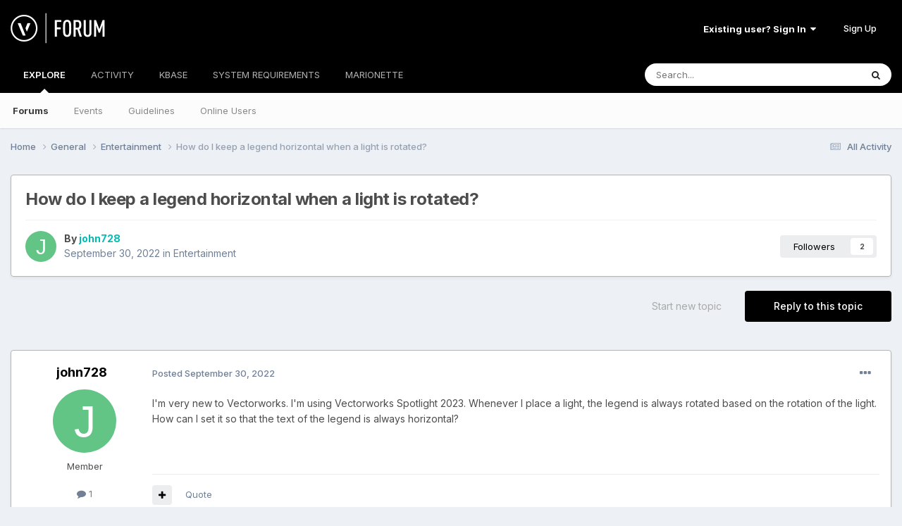

--- FILE ---
content_type: text/html;charset=UTF-8
request_url: https://forum.vectorworks.net/index.php?/topic/101824-how-do-i-keep-a-legend-horizontal-when-a-light-is-rotated/
body_size: 14751
content:
<!DOCTYPE html>
<html lang="en-US" dir="ltr">
	<head>
		<meta charset="utf-8">
        
		<title>How do I keep a legend horizontal when a light is rotated? - Entertainment - Vectorworks Community Board</title>
		
			<script>
  (function(i,s,o,g,r,a,m){i['GoogleAnalyticsObject']=r;i[r]=i[r]||function(){
  (i[r].q=i[r].q||[]).push(arguments)},i[r].l=1*new Date();a=s.createElement(o),
  m=s.getElementsByTagName(o)[0];a.async=1;a.src=g;m.parentNode.insertBefore(a,m)
  })(window,document,'script','https://www.google-analytics.com/analytics.js','ga');

  ga('create', 'UA-83583527-1', 'auto');
  ga('send', 'pageview');

</script>

<!-- Start of HS Embed Code -->
<script type="text/javascript" id="hs-script-loader" async defer src="//js.hs-scripts.com/3018241.js"></script>
<!-- End of HS Embed Code -->
		
		
		
		

	<meta name="viewport" content="width=device-width, initial-scale=1">


	
	


	<meta name="twitter:card" content="summary" />


	
		<meta name="twitter:site" content="@https://twitter.com/Vectorworks" />
	


	
		
			
				<meta property="og:title" content="How do I keep a legend horizontal when a light is rotated?">
			
		
	

	
		
			
				<meta property="og:type" content="website">
			
		
	

	
		
			
				<meta property="og:url" content="https://forum.vectorworks.net/index.php?/topic/101824-how-do-i-keep-a-legend-horizontal-when-a-light-is-rotated/">
			
		
	

	
		
			
				<meta name="description" content="I&#039;m very new to Vectorworks. I&#039;m using Vectorworks Spotlight 2023. Whenever I place a light, the legend is always rotated based on the rotation of the light. How can I set it so that the text of the legend is always horizontal?">
			
		
	

	
		
			
				<meta property="og:description" content="I&#039;m very new to Vectorworks. I&#039;m using Vectorworks Spotlight 2023. Whenever I place a light, the legend is always rotated based on the rotation of the light. How can I set it so that the text of the legend is always horizontal?">
			
		
	

	
		
			
				<meta property="og:updated_time" content="2022-09-30T13:02:05Z">
			
		
	

	
		
			
				<meta property="og:site_name" content="Vectorworks Community Board">
			
		
	

	
		
			
				<meta property="og:locale" content="en_US">
			
		
	


	
		<link rel="canonical" href="https://forum.vectorworks.net/index.php?/topic/101824-how-do-i-keep-a-legend-horizontal-when-a-light-is-rotated/" />
	

	
		<link as="style" rel="preload" href="https://forum.vectorworks.net/applications/core/interface/ckeditor/ckeditor/skins/ips/editor.css?t=O2LE" />
	





<link rel="manifest" href="https://forum.vectorworks.net/index.php?/manifest.webmanifest/">
<meta name="msapplication-config" content="https://forum.vectorworks.net/index.php?/browserconfig.xml/">
<meta name="msapplication-starturl" content="/">
<meta name="application-name" content="Vectorworks Community Board">
<meta name="apple-mobile-web-app-title" content="Vectorworks Community Board">

	<meta name="theme-color" content="#000000">










<link rel="preload" href="//forum.vectorworks.net/applications/core/interface/font/fontawesome-webfont.woff2?v=4.7.0" as="font" crossorigin="anonymous">
		


	<link rel="preconnect" href="https://fonts.googleapis.com">
	<link rel="preconnect" href="https://fonts.gstatic.com" crossorigin>
	
		<link href="https://fonts.googleapis.com/css2?family=Inter:wght@300;400;500;600;700&display=swap" rel="stylesheet">
	



	<link rel='stylesheet' href='https://forum.vectorworks.net/uploads/css_built_20/341e4a57816af3ba440d891ca87450ff_framework.css?v=5b3f64a4351767980114' media='all'>

	<link rel='stylesheet' href='https://forum.vectorworks.net/uploads/css_built_20/05e81b71abe4f22d6eb8d1a929494829_responsive.css?v=5b3f64a4351767980114' media='all'>

	<link rel='stylesheet' href='https://forum.vectorworks.net/uploads/css_built_20/20446cf2d164adcc029377cb04d43d17_flags.css?v=5b3f64a4351767980114' media='all'>

	<link rel='stylesheet' href='https://forum.vectorworks.net/uploads/css_built_20/90eb5adf50a8c640f633d47fd7eb1778_core.css?v=5b3f64a4351767980114' media='all'>

	<link rel='stylesheet' href='https://forum.vectorworks.net/uploads/css_built_20/5a0da001ccc2200dc5625c3f3934497d_core_responsive.css?v=5b3f64a4351767980114' media='all'>

	<link rel='stylesheet' href='https://forum.vectorworks.net/uploads/css_built_20/62e269ced0fdab7e30e026f1d30ae516_forums.css?v=5b3f64a4351767980114' media='all'>

	<link rel='stylesheet' href='https://forum.vectorworks.net/uploads/css_built_20/76e62c573090645fb99a15a363d8620e_forums_responsive.css?v=5b3f64a4351767980114' media='all'>

	<link rel='stylesheet' href='https://forum.vectorworks.net/uploads/css_built_20/ebdea0c6a7dab6d37900b9190d3ac77b_topics.css?v=5b3f64a4351767980114' media='all'>





<link rel='stylesheet' href='https://forum.vectorworks.net/uploads/css_built_20/258adbb6e4f3e83cd3b355f84e3fa002_custom.css?v=5b3f64a4351767980114' media='all'>




		
		

	
	<link rel='shortcut icon' href='https://forum.vectorworks.net/uploads/monthly_2018_02/5a7b420903c05_favicon(1).ico.ecdf02817465bcdd6999633e5957a8d2.ico' type="image/x-icon">

	</head>
	<body class="ipsApp ipsApp_front ipsJS_none ipsClearfix" data-controller="core.front.core.app"  data-message=""  data-pageapp="forums" data-pagelocation="front" data-pagemodule="forums" data-pagecontroller="topic" data-pageid="101824"   >
		
        

        

		<a href="#ipsLayout_mainArea" class="ipsHide" title="Go to main content on this page" accesskey="m">Jump to content</a>
		





		<div id="ipsLayout_header" class="ipsClearfix">
			<header>
				<div class="ipsLayout_container">
					


<a href='https://forum.vectorworks.net/' id='elLogo' accesskey='1'><img src="https://forum.vectorworks.net/uploads/monthly_2021_09/vectorworks-forum.png.3c9af90a81417f9ebb3b2017221b4d22.png" alt='Vectorworks Community Board'></a>

					
						

	<ul id="elUserNav" class="ipsList_inline cSignedOut ipsResponsive_showDesktop">
		
        
		
        
        
            
            
	


	<li class='cUserNav_icon ipsHide' id='elCart_container'></li>
	<li class='elUserNav_sep ipsHide' id='elCart_sep'></li>

<li id="elSignInLink">
                <a href="https://forum.vectorworks.net/index.php?/login/" data-ipsmenu-closeonclick="false" data-ipsmenu id="elUserSignIn">
                    Existing user? Sign In  <i class="fa fa-caret-down"></i>
                </a>
                
<div id='elUserSignIn_menu' class='ipsMenu ipsMenu_auto ipsHide'>
	<form accept-charset='utf-8' method='post' action='https://forum.vectorworks.net/index.php?/login/'>
		<input type="hidden" name="csrfKey" value="8035485c09c29ce1aa6d1130d118443b">
		<input type="hidden" name="ref" value="aHR0cHM6Ly9mb3J1bS52ZWN0b3J3b3Jrcy5uZXQvaW5kZXgucGhwPy90b3BpYy8xMDE4MjQtaG93LWRvLWkta2VlcC1hLWxlZ2VuZC1ob3Jpem9udGFsLXdoZW4tYS1saWdodC1pcy1yb3RhdGVkLw==">
		<div data-role="loginForm">
			
			
			
				
<div class="ipsPad ipsForm ipsForm_vertical">
	<h4 class="ipsType_sectionHead">Sign In</h4>
	<br><br>
	<ul class='ipsList_reset'>
		<li class="ipsFieldRow ipsFieldRow_noLabel ipsFieldRow_fullWidth">
			
			
				<input type="text" placeholder="Display Name or Email Address" name="auth" autocomplete="email">
			
		</li>
		<li class="ipsFieldRow ipsFieldRow_noLabel ipsFieldRow_fullWidth">
			<input type="password" placeholder="Password" name="password" autocomplete="current-password">
		</li>
		<li class="ipsFieldRow ipsFieldRow_checkbox ipsClearfix">
			<span class="ipsCustomInput">
				<input type="checkbox" name="remember_me" id="remember_me_checkbox" value="1" checked aria-checked="true">
				<span></span>
			</span>
			<div class="ipsFieldRow_content">
				<label class="ipsFieldRow_label" for="remember_me_checkbox">Remember me</label>
				<span class="ipsFieldRow_desc">Not recommended on shared computers</span>
			</div>
		</li>
		<li class="ipsFieldRow ipsFieldRow_fullWidth">
			<button type="submit" name="_processLogin" value="usernamepassword" class="ipsButton ipsButton_primary ipsButton_small" id="elSignIn_submit">Sign In</button>
			
				<p class="ipsType_right ipsType_small">
					
						<a href='https://forum.vectorworks.net/index.php?/lostpassword/' data-ipsDialog data-ipsDialog-title='Forgot your password?'>
					
					Forgot your password?</a>
				</p>
			
		</li>
	</ul>
</div>
			
		</div>
	</form>
</div>
            </li>
            
        
		
			<li>
				
					<a href="https://forum.vectorworks.net/index.php?/register/" data-ipsdialog data-ipsdialog-size="narrow" data-ipsdialog-title="Sign Up"  id="elRegisterButton" class="ipsButton ipsButton_normal ipsButton_primary">Sign Up</a>
				
			</li>
		
	</ul>

						
<ul class='ipsMobileHamburger ipsList_reset ipsResponsive_hideDesktop'>
	<li data-ipsDrawer data-ipsDrawer-drawerElem='#elMobileDrawer'>
		<a href='#' >
			
			
				
			
			
			
			<i class='fa fa-navicon'></i>
		</a>
	</li>
</ul>
					
				</div>
			</header>
			

	<nav data-controller='core.front.core.navBar' class=' ipsResponsive_showDesktop'>
		<div class='ipsNavBar_primary ipsLayout_container '>
			<ul data-role="primaryNavBar" class='ipsClearfix'>
				


	
		
		
			
		
		<li class='ipsNavBar_active' data-active id='elNavSecondary_1' data-role="navBarItem" data-navApp="core" data-navExt="CustomItem">
			
			
				<a href="https://forum.vectorworks.net"  data-navItem-id="1" data-navDefault>
					EXPLORE<span class='ipsNavBar_active__identifier'></span>
				</a>
			
			
				<ul class='ipsNavBar_secondary ' data-role='secondaryNavBar'>
					


	
		
		
			
		
		<li class='ipsNavBar_active' data-active id='elNavSecondary_8' data-role="navBarItem" data-navApp="forums" data-navExt="Forums">
			
			
				<a href="https://forum.vectorworks.net/index.php"  data-navItem-id="8" data-navDefault>
					Forums<span class='ipsNavBar_active__identifier'></span>
				</a>
			
			
		</li>
	
	

	
		
		
		<li  id='elNavSecondary_10' data-role="navBarItem" data-navApp="calendar" data-navExt="Calendar">
			
			
				<a href="https://forum.vectorworks.net/index.php?/events/"  data-navItem-id="10" >
					Events<span class='ipsNavBar_active__identifier'></span>
				</a>
			
			
		</li>
	
	

	
		
		
		<li  id='elNavSecondary_28' data-role="navBarItem" data-navApp="core" data-navExt="Guidelines">
			
			
				<a href="https://forum.vectorworks.net/index.php?/guidelines/"  data-navItem-id="28" >
					Guidelines<span class='ipsNavBar_active__identifier'></span>
				</a>
			
			
		</li>
	
	

	
		
		
		<li  id='elNavSecondary_30' data-role="navBarItem" data-navApp="core" data-navExt="OnlineUsers">
			
			
				<a href="https://forum.vectorworks.net/index.php?/online/"  data-navItem-id="30" >
					Online Users<span class='ipsNavBar_active__identifier'></span>
				</a>
			
			
		</li>
	
	

					<li class='ipsHide' id='elNavigationMore_1' data-role='navMore'>
						<a href='#' data-ipsMenu data-ipsMenu-appendTo='#elNavigationMore_1' id='elNavigationMore_1_dropdown'>More <i class='fa fa-caret-down'></i></a>
						<ul class='ipsHide ipsMenu ipsMenu_auto' id='elNavigationMore_1_dropdown_menu' data-role='moreDropdown'></ul>
					</li>
				</ul>
			
		</li>
	
	

	
		
		
		<li  id='elNavSecondary_2' data-role="navBarItem" data-navApp="core" data-navExt="CustomItem">
			
			
				<a href="https://forum.vectorworks.net/index.php?/discover/"  data-navItem-id="2" >
					ACTIVITY<span class='ipsNavBar_active__identifier'></span>
				</a>
			
			
				<ul class='ipsNavBar_secondary ipsHide' data-role='secondaryNavBar'>
					


	
		
		
		<li  id='elNavSecondary_3' data-role="navBarItem" data-navApp="core" data-navExt="AllActivity">
			
			
				<a href="https://forum.vectorworks.net/index.php?/discover/"  data-navItem-id="3" >
					All Activity<span class='ipsNavBar_active__identifier'></span>
				</a>
			
			
		</li>
	
	

	
	

	
	

	
	

	
		
		
		<li  id='elNavSecondary_7' data-role="navBarItem" data-navApp="core" data-navExt="Search">
			
			
				<a href="https://forum.vectorworks.net/index.php?/search/"  data-navItem-id="7" >
					Search<span class='ipsNavBar_active__identifier'></span>
				</a>
			
			
		</li>
	
	

					<li class='ipsHide' id='elNavigationMore_2' data-role='navMore'>
						<a href='#' data-ipsMenu data-ipsMenu-appendTo='#elNavigationMore_2' id='elNavigationMore_2_dropdown'>More <i class='fa fa-caret-down'></i></a>
						<ul class='ipsHide ipsMenu ipsMenu_auto' id='elNavigationMore_2_dropdown_menu' data-role='moreDropdown'></ul>
					</li>
				</ul>
			
		</li>
	
	

	
		
		
		<li  id='elNavSecondary_31' data-role="navBarItem" data-navApp="core" data-navExt="CustomItem">
			
			
				<a href="https://forum.vectorworks.net/index.php?/kbase/"  data-navItem-id="31" >
					KBASE<span class='ipsNavBar_active__identifier'></span>
				</a>
			
			
		</li>
	
	

	
		
		
		<li  id='elNavSecondary_51' data-role="navBarItem" data-navApp="cms" data-navExt="Pages">
			
			
				<a href="https://forum.vectorworks.net/index.php?/sysreq/"  data-navItem-id="51" >
					SYSTEM REQUIREMENTS<span class='ipsNavBar_active__identifier'></span>
				</a>
			
			
		</li>
	
	

	
		
		
		<li  id='elNavSecondary_32' data-role="navBarItem" data-navApp="core" data-navExt="CustomItem">
			
			
				<a href="https://forum.vectorworks.net/index.php?/files/"  data-navItem-id="32" >
					MARIONETTE<span class='ipsNavBar_active__identifier'></span>
				</a>
			
			
				<ul class='ipsNavBar_secondary ipsHide' data-role='secondaryNavBar'>
					


	
		
		
		<li  id='elNavSecondary_46' data-role="navBarItem" data-navApp="core" data-navExt="CustomItem">
			
			
				<a href="https://forum.vectorworks.net/index.php?/files/"  data-navItem-id="46" >
					Marionette Gallery<span class='ipsNavBar_active__identifier'></span>
				</a>
			
			
		</li>
	
	

	
		
		
		<li  id='elNavSecondary_43' data-role="navBarItem" data-navApp="core" data-navExt="CustomItem">
			
			
				<a href="https://forum.vectorworks.net/index.php?/forum/48-marionette/"  data-navItem-id="43" >
					Marionette Discussion<span class='ipsNavBar_active__identifier'></span>
				</a>
			
			
		</li>
	
	

	
		
		
		<li  id='elNavSecondary_44' data-role="navBarItem" data-navApp="core" data-navExt="CustomItem">
			
			
				<a href="https://forum.vectorworks.net/index.php?/files/categories/"  data-navItem-id="44" >
					Browse All Categories<span class='ipsNavBar_active__identifier'></span>
				</a>
			
			
		</li>
	
	

	
	

					<li class='ipsHide' id='elNavigationMore_32' data-role='navMore'>
						<a href='#' data-ipsMenu data-ipsMenu-appendTo='#elNavigationMore_32' id='elNavigationMore_32_dropdown'>More <i class='fa fa-caret-down'></i></a>
						<ul class='ipsHide ipsMenu ipsMenu_auto' id='elNavigationMore_32_dropdown_menu' data-role='moreDropdown'></ul>
					</li>
				</ul>
			
		</li>
	
	

	
	

	
	

	
	

	
	

				<li class='ipsHide' id='elNavigationMore' data-role='navMore'>
					<a href='#' data-ipsMenu data-ipsMenu-appendTo='#elNavigationMore' id='elNavigationMore_dropdown'>More</a>
					<ul class='ipsNavBar_secondary ipsHide' data-role='secondaryNavBar'>
						<li class='ipsHide' id='elNavigationMore_more' data-role='navMore'>
							<a href='#' data-ipsMenu data-ipsMenu-appendTo='#elNavigationMore_more' id='elNavigationMore_more_dropdown'>More <i class='fa fa-caret-down'></i></a>
							<ul class='ipsHide ipsMenu ipsMenu_auto' id='elNavigationMore_more_dropdown_menu' data-role='moreDropdown'></ul>
						</li>
					</ul>
				</li>
			</ul>
			

	<div id="elSearchWrapper">
		<div id='elSearch' data-controller="core.front.core.quickSearch">
			<form accept-charset='utf-8' action='//forum.vectorworks.net/index.php?/search/&amp;do=quicksearch' method='post'>
                <input type='search' id='elSearchField' placeholder='Search...' name='q' autocomplete='off' aria-label='Search'>
                <details class='cSearchFilter'>
                    <summary class='cSearchFilter__text'></summary>
                    <ul class='cSearchFilter__menu'>
                        
                        <li><label><input type="radio" name="type" value="all" ><span class='cSearchFilter__menuText'>Everywhere</span></label></li>
                        
                            
                                <li><label><input type="radio" name="type" value='contextual_{&quot;type&quot;:&quot;forums_topic&quot;,&quot;nodes&quot;:13}' checked><span class='cSearchFilter__menuText'>This Forum</span></label></li>
                            
                                <li><label><input type="radio" name="type" value='contextual_{&quot;type&quot;:&quot;forums_topic&quot;,&quot;item&quot;:101824}' checked><span class='cSearchFilter__menuText'>This Topic</span></label></li>
                            
                        
                        
                            <li><label><input type="radio" name="type" value="core_statuses_status"><span class='cSearchFilter__menuText'>Status Updates</span></label></li>
                        
                            <li><label><input type="radio" name="type" value="forums_topic"><span class='cSearchFilter__menuText'>Topics</span></label></li>
                        
                            <li><label><input type="radio" name="type" value="calendar_event"><span class='cSearchFilter__menuText'>Events</span></label></li>
                        
                            <li><label><input type="radio" name="type" value="cms_pages_pageitem"><span class='cSearchFilter__menuText'>Pages</span></label></li>
                        
                            <li><label><input type="radio" name="type" value="cms_records1"><span class='cSearchFilter__menuText'>Articles</span></label></li>
                        
                            <li><label><input type="radio" name="type" value="downloads_file"><span class='cSearchFilter__menuText'>Files</span></label></li>
                        
                            <li><label><input type="radio" name="type" value="nexus_package_item"><span class='cSearchFilter__menuText'>Products</span></label></li>
                        
                            <li><label><input type="radio" name="type" value="core_members"><span class='cSearchFilter__menuText'>Members</span></label></li>
                        
                    </ul>
                </details>
				<button class='cSearchSubmit' type="submit" aria-label='Search'><i class="fa fa-search"></i></button>
			</form>
		</div>
	</div>

		</div>
	</nav>

			
<ul id='elMobileNav' class='ipsResponsive_hideDesktop' data-controller='core.front.core.mobileNav'>
	
		
			
			
				
				
			
				
					<li id='elMobileBreadcrumb'>
						<a href='https://forum.vectorworks.net/index.php?/forum/13-entertainment/'>
							<span>Entertainment</span>
						</a>
					</li>
				
				
			
				
				
			
		
	
	
	
	<li >
		<a data-action="defaultStream" href='https://forum.vectorworks.net/index.php?/discover/'><i class="fa fa-newspaper-o" aria-hidden="true"></i></a>
	</li>

	

	
		<li class='ipsJS_show'>
			<a href='https://forum.vectorworks.net/index.php?/search/'><i class='fa fa-search'></i></a>
		</li>
	
</ul>
		</div>
		<main id="ipsLayout_body" class="ipsLayout_container">
			<div id="ipsLayout_contentArea">
				<div id="ipsLayout_contentWrapper">
					
<nav class='ipsBreadcrumb ipsBreadcrumb_top ipsFaded_withHover'>
	

	<ul class='ipsList_inline ipsPos_right'>
		
		<li >
			<a data-action="defaultStream" class='ipsType_light '  href='https://forum.vectorworks.net/index.php?/discover/'><i class="fa fa-newspaper-o" aria-hidden="true"></i> <span>All Activity</span></a>
		</li>
		
	</ul>

	<ul data-role="breadcrumbList">
		<li>
			<a title="Home" href='https://forum.vectorworks.net/'>
				<span>Home <i class='fa fa-angle-right'></i></span>
			</a>
		</li>
		
		
			<li>
				
					<a href='https://forum.vectorworks.net/index.php?/forum/2-general/'>
						<span>General <i class='fa fa-angle-right' aria-hidden="true"></i></span>
					</a>
				
			</li>
		
			<li>
				
					<a href='https://forum.vectorworks.net/index.php?/forum/13-entertainment/'>
						<span>Entertainment <i class='fa fa-angle-right' aria-hidden="true"></i></span>
					</a>
				
			</li>
		
			<li>
				
					How do I keep a legend horizontal when a light is rotated?
				
			</li>
		
	</ul>
</nav>
					
					<div id="ipsLayout_mainArea">
						
						
						
						

	




						



<div class="ipsPageHeader ipsResponsive_pull ipsBox ipsPadding sm:ipsPadding:half ipsMargin_bottom">
		
	
	<div class="ipsFlex ipsFlex-ai:center ipsFlex-fw:wrap ipsGap:4">
		<div class="ipsFlex-flex:11">
			<h1 class="ipsType_pageTitle ipsContained_container">
				

				
				
					<span class="ipsType_break ipsContained">
						<span>How do I keep a legend horizontal when a light is rotated?</span>
					</span>
				
			</h1>
			
			
		</div>
		
	</div>
	<hr class="ipsHr">
	<div class="ipsPageHeader__meta ipsFlex ipsFlex-jc:between ipsFlex-ai:center ipsFlex-fw:wrap ipsGap:3">
		<div class="ipsFlex-flex:11">
			<div class="ipsPhotoPanel ipsPhotoPanel_mini ipsPhotoPanel_notPhone ipsClearfix">
				


	<a href="https://forum.vectorworks.net/index.php?/profile/50543-john728/" rel="nofollow" data-ipsHover data-ipsHover-width="370" data-ipsHover-target="https://forum.vectorworks.net/index.php?/profile/50543-john728/&amp;do=hovercard" class="ipsUserPhoto ipsUserPhoto_mini" title="Go to john728's profile">
		<img src='data:image/svg+xml,%3Csvg%20xmlns%3D%22http%3A%2F%2Fwww.w3.org%2F2000%2Fsvg%22%20viewBox%3D%220%200%201024%201024%22%20style%3D%22background%3A%2362c485%22%3E%3Cg%3E%3Ctext%20text-anchor%3D%22middle%22%20dy%3D%22.35em%22%20x%3D%22512%22%20y%3D%22512%22%20fill%3D%22%23ffffff%22%20font-size%3D%22700%22%20font-family%3D%22-apple-system%2C%20BlinkMacSystemFont%2C%20Roboto%2C%20Helvetica%2C%20Arial%2C%20sans-serif%22%3EJ%3C%2Ftext%3E%3C%2Fg%3E%3C%2Fsvg%3E' alt='john728' loading="lazy">
	</a>

				<div>
					<p class="ipsType_reset ipsType_blendLinks">
						<span class="ipsType_normal">
						
							<strong>By 


<a href='https://forum.vectorworks.net/index.php?/profile/50543-john728/' rel="nofollow" data-ipsHover data-ipsHover-width='370' data-ipsHover-target='https://forum.vectorworks.net/index.php?/profile/50543-john728/&amp;do=hovercard&amp;referrer=https%253A%252F%252Fforum.vectorworks.net%252Findex.php%253F%252Ftopic%252F101824-how-do-i-keep-a-legend-horizontal-when-a-light-is-rotated%252F' title="Go to john728's profile" class="ipsType_break">john728</a></strong><br>
							<span class="ipsType_light"><time datetime='2022-09-30T12:20:27Z' title='09/30/2022 12:20  PM' data-short='3 yr'>September 30, 2022</time> in <a href="https://forum.vectorworks.net/index.php?/forum/13-entertainment/">Entertainment</a></span>
						
						</span>
					</p>
				</div>
			</div>
		</div>
		
			<div class="ipsFlex-flex:01 ipsResponsive_hidePhone">
				<div class="ipsShareLinks">
					
						


					
					
                    

					



					



<div data-followApp='forums' data-followArea='topic' data-followID='101824' data-controller='core.front.core.followButton'>
	

	<a href='https://forum.vectorworks.net/index.php?/login/' rel="nofollow" class="ipsFollow ipsPos_middle ipsButton ipsButton_light ipsButton_verySmall " data-role="followButton" data-ipsTooltip title='Sign in to follow this'>
		<span>Followers</span>
		<span class='ipsCommentCount'>2</span>
	</a>

</div>
				</div>
			</div>
					
	</div>
	
	
</div>








<div class="ipsClearfix">
	<ul class="ipsToolList ipsToolList_horizontal ipsClearfix ipsSpacer_both ">
		
			<li class="ipsToolList_primaryAction">
				<span data-controller="forums.front.topic.reply">
					
						<a href="#replyForm" rel="nofollow" class="ipsButton ipsButton_important ipsButton_medium ipsButton_fullWidth" data-action="replyToTopic">Reply to this topic</a>
					
				</span>
			</li>
		
		
			<li class="ipsResponsive_hidePhone">
				
					<a href="https://forum.vectorworks.net/index.php?/forum/13-entertainment/&amp;do=add" rel="nofollow" class="ipsButton ipsButton_link ipsButton_medium ipsButton_fullWidth" title="Start a new topic in this forum">Start new topic</a>
				
			</li>
		
		
	</ul>
</div>

<div id="comments" data-controller="core.front.core.commentFeed,forums.front.topic.view, core.front.core.ignoredComments" data-autopoll data-baseurl="https://forum.vectorworks.net/index.php?/topic/101824-how-do-i-keep-a-legend-horizontal-when-a-light-is-rotated/" data-lastpage data-feedid="topic-101824" class="cTopic ipsClear ipsSpacer_top">
	
			
	

	

<div data-controller='core.front.core.recommendedComments' data-url='https://forum.vectorworks.net/index.php?/topic/101824-how-do-i-keep-a-legend-horizontal-when-a-light-is-rotated/&amp;recommended=comments' class='ipsRecommendedComments ipsHide'>
	<div data-role="recommendedComments">
		<h2 class='ipsType_sectionHead ipsType_large ipsType_bold ipsMargin_bottom'>Recommended Posts</h2>
		
	</div>
</div>
	
	<div id="elPostFeed" data-role="commentFeed" data-controller="core.front.core.moderation" >
		<form action="https://forum.vectorworks.net/index.php?/topic/101824-how-do-i-keep-a-legend-horizontal-when-a-light-is-rotated/&amp;csrfKey=8035485c09c29ce1aa6d1130d118443b&amp;do=multimodComment" method="post" data-ipspageaction data-role="moderationTools">
			
			
				

					

					
					



<a id='comment-445691'></a>
<article  id='elComment_445691' class='cPost ipsBox ipsResponsive_pull  ipsComment  ipsComment_parent ipsClearfix ipsClear ipsColumns ipsColumns_noSpacing ipsColumns_collapsePhone    '>
	

	

	<div class='cAuthorPane_mobile ipsResponsive_showPhone'>
		<div class='cAuthorPane_photo'>
			<div class='cAuthorPane_photoWrap'>
				


	<a href="https://forum.vectorworks.net/index.php?/profile/50543-john728/" rel="nofollow" data-ipsHover data-ipsHover-width="370" data-ipsHover-target="https://forum.vectorworks.net/index.php?/profile/50543-john728/&amp;do=hovercard" class="ipsUserPhoto ipsUserPhoto_large" title="Go to john728's profile">
		<img src='data:image/svg+xml,%3Csvg%20xmlns%3D%22http%3A%2F%2Fwww.w3.org%2F2000%2Fsvg%22%20viewBox%3D%220%200%201024%201024%22%20style%3D%22background%3A%2362c485%22%3E%3Cg%3E%3Ctext%20text-anchor%3D%22middle%22%20dy%3D%22.35em%22%20x%3D%22512%22%20y%3D%22512%22%20fill%3D%22%23ffffff%22%20font-size%3D%22700%22%20font-family%3D%22-apple-system%2C%20BlinkMacSystemFont%2C%20Roboto%2C%20Helvetica%2C%20Arial%2C%20sans-serif%22%3EJ%3C%2Ftext%3E%3C%2Fg%3E%3C%2Fsvg%3E' alt='john728' loading="lazy">
	</a>

				
				
			</div>
		</div>
		<div class='cAuthorPane_content'>
			<h3 class='ipsType_sectionHead cAuthorPane_author ipsType_break ipsType_blendLinks ipsFlex ipsFlex-ai:center'>
				


<a href='https://forum.vectorworks.net/index.php?/profile/50543-john728/' rel="nofollow" data-ipsHover data-ipsHover-width='370' data-ipsHover-target='https://forum.vectorworks.net/index.php?/profile/50543-john728/&amp;do=hovercard&amp;referrer=https%253A%252F%252Fforum.vectorworks.net%252Findex.php%253F%252Ftopic%252F101824-how-do-i-keep-a-legend-horizontal-when-a-light-is-rotated%252F' title="Go to john728's profile" class="ipsType_break"><span style='color:#'>john728</span></a>
			</h3>
			<div class='ipsType_light ipsType_reset'>
				<a href='https://forum.vectorworks.net/index.php?/topic/101824-how-do-i-keep-a-legend-horizontal-when-a-light-is-rotated/&amp;do=findComment&amp;comment=445691' rel="nofollow" class='ipsType_blendLinks'>Posted <time datetime='2022-09-30T12:20:27Z' title='09/30/2022 12:20  PM' data-short='3 yr'>September 30, 2022</time></a>
				
			</div>
		</div>
	</div>
	<aside class='ipsComment_author cAuthorPane ipsColumn ipsColumn_medium ipsResponsive_hidePhone'>
		<h3 class='ipsType_sectionHead cAuthorPane_author ipsType_blendLinks ipsType_break'><strong>


<a href='https://forum.vectorworks.net/index.php?/profile/50543-john728/' rel="nofollow" data-ipsHover data-ipsHover-width='370' data-ipsHover-target='https://forum.vectorworks.net/index.php?/profile/50543-john728/&amp;do=hovercard&amp;referrer=https%253A%252F%252Fforum.vectorworks.net%252Findex.php%253F%252Ftopic%252F101824-how-do-i-keep-a-legend-horizontal-when-a-light-is-rotated%252F' title="Go to john728's profile" class="ipsType_break">john728</a></strong>
			
		</h3>
		<ul class='cAuthorPane_info ipsList_reset'>
			<li data-role='photo' class='cAuthorPane_photo'>
				<div class='cAuthorPane_photoWrap'>
					


	<a href="https://forum.vectorworks.net/index.php?/profile/50543-john728/" rel="nofollow" data-ipsHover data-ipsHover-width="370" data-ipsHover-target="https://forum.vectorworks.net/index.php?/profile/50543-john728/&amp;do=hovercard" class="ipsUserPhoto ipsUserPhoto_large" title="Go to john728's profile">
		<img src='data:image/svg+xml,%3Csvg%20xmlns%3D%22http%3A%2F%2Fwww.w3.org%2F2000%2Fsvg%22%20viewBox%3D%220%200%201024%201024%22%20style%3D%22background%3A%2362c485%22%3E%3Cg%3E%3Ctext%20text-anchor%3D%22middle%22%20dy%3D%22.35em%22%20x%3D%22512%22%20y%3D%22512%22%20fill%3D%22%23ffffff%22%20font-size%3D%22700%22%20font-family%3D%22-apple-system%2C%20BlinkMacSystemFont%2C%20Roboto%2C%20Helvetica%2C%20Arial%2C%20sans-serif%22%3EJ%3C%2Ftext%3E%3C%2Fg%3E%3C%2Fsvg%3E' alt='john728' loading="lazy">
	</a>

					
					
				</div>
			</li>
			
				<li data-role='group'><span style='color:#'>Member</span></li>
				
			
			
				<li data-role='stats' class='ipsMargin_top'>
					<ul class="ipsList_reset ipsType_light ipsFlex ipsFlex-ai:center ipsFlex-jc:center ipsGap_row:2 cAuthorPane_stats">
						<li>
							
								<a href="https://forum.vectorworks.net/index.php?/profile/50543-john728/content/" rel="nofollow" title="1 post" data-ipsTooltip class="ipsType_blendLinks">
							
								<i class="fa fa-comment"></i> 1
							
								</a>
							
						</li>
						
					</ul>
				</li>
			
			
				

			
		</ul>
	</aside>
	<div class='ipsColumn ipsColumn_fluid ipsMargin:none'>
		

<div id='comment-445691_wrap' data-controller='core.front.core.comment' data-commentApp='forums' data-commentType='forums' data-commentID="445691" data-quoteData='{&quot;userid&quot;:50543,&quot;username&quot;:&quot;john728&quot;,&quot;timestamp&quot;:1664540427,&quot;contentapp&quot;:&quot;forums&quot;,&quot;contenttype&quot;:&quot;forums&quot;,&quot;contentid&quot;:101824,&quot;contentclass&quot;:&quot;forums_Topic&quot;,&quot;contentcommentid&quot;:445691}' class='ipsComment_content ipsType_medium'>

	<div class='ipsComment_meta ipsType_light ipsFlex ipsFlex-ai:center ipsFlex-jc:between ipsFlex-fd:row-reverse'>
		<div class='ipsType_light ipsType_reset ipsType_blendLinks ipsComment_toolWrap'>
			<div class='ipsResponsive_hidePhone ipsComment_badges'>
				<ul class='ipsList_reset ipsFlex ipsFlex-jc:end ipsFlex-fw:wrap ipsGap:2 ipsGap_row:1'>
					
					
					
					
					
				</ul>
			</div>
			<ul class='ipsList_reset ipsComment_tools'>
				<li>
					<a href='#elControls_445691_menu' class='ipsComment_ellipsis' id='elControls_445691' title='More options...' data-ipsMenu data-ipsMenu-appendTo='#comment-445691_wrap'><i class='fa fa-ellipsis-h'></i></a>
					<ul id='elControls_445691_menu' class='ipsMenu ipsMenu_narrow ipsHide'>
						
						
							<li class='ipsMenu_item'><a href='https://forum.vectorworks.net/index.php?/topic/101824-how-do-i-keep-a-legend-horizontal-when-a-light-is-rotated/' title='Share this post' data-ipsDialog data-ipsDialog-size='narrow' data-ipsDialog-content='#elShareComment_445691_menu' data-ipsDialog-title="Share this post" id='elSharePost_445691' data-role='shareComment'>Share</a></li>
						
                        
						
						
						
							
								
							
							
							
							
							
							
						
					</ul>
				</li>
				
			</ul>
		</div>

		<div class='ipsType_reset ipsResponsive_hidePhone'>
			<a href='https://forum.vectorworks.net/index.php?/topic/101824-how-do-i-keep-a-legend-horizontal-when-a-light-is-rotated/&amp;do=findComment&amp;comment=445691' rel="nofollow" class='ipsType_blendLinks'>Posted <time datetime='2022-09-30T12:20:27Z' title='09/30/2022 12:20  PM' data-short='3 yr'>September 30, 2022</time></a>
			
			<span class='ipsResponsive_hidePhone'>
				
				
			</span>
		</div>
	</div>

	

    

	<div class='cPost_contentWrap'>
		
		<div data-role='commentContent' class='ipsType_normal ipsType_richText ipsPadding_bottom ipsContained' data-controller='core.front.core.lightboxedImages'>
			<p>
	I'm very new to Vectorworks. I'm using Vectorworks Spotlight 2023. Whenever I place a light, the legend is always rotated based on the rotation of the light. How can I set it so that the text of the legend is always horizontal?
</p>


			
		</div>

		
			<div class='ipsItemControls'>
				
					
						

	<div data-controller='core.front.core.reaction' class='ipsItemControls_right ipsClearfix '>	
		<div class='ipsReact ipsPos_right'>
			
				
				<div class='ipsReact_blurb ipsHide' data-role='reactionBlurb'>
					
				</div>
			
			
			
		</div>
	</div>

					
				
				<ul class='ipsComment_controls ipsClearfix ipsItemControls_left' data-role="commentControls">
					
						
						
							<li data-ipsQuote-editor='topic_comment' data-ipsQuote-target='#comment-445691' class='ipsJS_show'>
								<button class='ipsButton ipsButton_light ipsButton_verySmall ipsButton_narrow cMultiQuote ipsHide' data-action='multiQuoteComment' data-ipsTooltip data-ipsQuote-multiQuote data-mqId='mq445691' title='MultiQuote'><i class='fa fa-plus'></i></button>
							</li>
							<li data-ipsQuote-editor='topic_comment' data-ipsQuote-target='#comment-445691' class='ipsJS_show'>
								<a href='#' data-action='quoteComment' data-ipsQuote-singleQuote>Quote</a>
							</li>
						
						
						
												
					
					<li class='ipsHide' data-role='commentLoading'>
						<span class='ipsLoading ipsLoading_tiny ipsLoading_noAnim'></span>
					</li>
				</ul>
			</div>
		

		
	</div>

	

	



<div class='ipsPadding ipsHide cPostShareMenu' id='elShareComment_445691_menu'>
	<h5 class='ipsType_normal ipsType_reset'>Link to comment</h5>
	
		
	
	
	<input type='text' value='https://forum.vectorworks.net/index.php?/topic/101824-how-do-i-keep-a-legend-horizontal-when-a-light-is-rotated/' class='ipsField_fullWidth'>

	
</div>
</div>
	</div>
</article>
					
					
					
				

					

					
					



<a id='comment-445692'></a>
<article  id='elComment_445692' class='cPost ipsBox ipsResponsive_pull  ipsComment  ipsComment_parent ipsClearfix ipsClear ipsColumns ipsColumns_noSpacing ipsColumns_collapsePhone    '>
	

	

	<div class='cAuthorPane_mobile ipsResponsive_showPhone'>
		<div class='cAuthorPane_photo'>
			<div class='cAuthorPane_photoWrap'>
				


	<a href="https://forum.vectorworks.net/index.php?/profile/5815-markdd/" rel="nofollow" data-ipsHover data-ipsHover-width="370" data-ipsHover-target="https://forum.vectorworks.net/index.php?/profile/5815-markdd/&amp;do=hovercard" class="ipsUserPhoto ipsUserPhoto_large" title="Go to markdd's profile">
		<img src='data:image/svg+xml,%3Csvg%20xmlns%3D%22http%3A%2F%2Fwww.w3.org%2F2000%2Fsvg%22%20viewBox%3D%220%200%201024%201024%22%20style%3D%22background%3A%236cc462%22%3E%3Cg%3E%3Ctext%20text-anchor%3D%22middle%22%20dy%3D%22.35em%22%20x%3D%22512%22%20y%3D%22512%22%20fill%3D%22%23ffffff%22%20font-size%3D%22700%22%20font-family%3D%22-apple-system%2C%20BlinkMacSystemFont%2C%20Roboto%2C%20Helvetica%2C%20Arial%2C%20sans-serif%22%3EM%3C%2Ftext%3E%3C%2Fg%3E%3C%2Fsvg%3E' alt='markdd' loading="lazy">
	</a>

				
				
			</div>
		</div>
		<div class='cAuthorPane_content'>
			<h3 class='ipsType_sectionHead cAuthorPane_author ipsType_break ipsType_blendLinks ipsFlex ipsFlex-ai:center'>
				


<a href='https://forum.vectorworks.net/index.php?/profile/5815-markdd/' rel="nofollow" data-ipsHover data-ipsHover-width='370' data-ipsHover-target='https://forum.vectorworks.net/index.php?/profile/5815-markdd/&amp;do=hovercard&amp;referrer=https%253A%252F%252Fforum.vectorworks.net%252Findex.php%253F%252Ftopic%252F101824-how-do-i-keep-a-legend-horizontal-when-a-light-is-rotated%252F' title="Go to markdd's profile" class="ipsType_break"><span style='color:#'>markdd</span></a>
			</h3>
			<div class='ipsType_light ipsType_reset'>
				<a href='https://forum.vectorworks.net/index.php?/topic/101824-how-do-i-keep-a-legend-horizontal-when-a-light-is-rotated/&amp;do=findComment&amp;comment=445692' rel="nofollow" class='ipsType_blendLinks'>Posted <time datetime='2022-09-30T13:02:05Z' title='09/30/2022 01:02  PM' data-short='3 yr'>September 30, 2022</time></a>
				
			</div>
		</div>
	</div>
	<aside class='ipsComment_author cAuthorPane ipsColumn ipsColumn_medium ipsResponsive_hidePhone'>
		<h3 class='ipsType_sectionHead cAuthorPane_author ipsType_blendLinks ipsType_break'><strong>


<a href='https://forum.vectorworks.net/index.php?/profile/5815-markdd/' rel="nofollow" data-ipsHover data-ipsHover-width='370' data-ipsHover-target='https://forum.vectorworks.net/index.php?/profile/5815-markdd/&amp;do=hovercard&amp;referrer=https%253A%252F%252Fforum.vectorworks.net%252Findex.php%253F%252Ftopic%252F101824-how-do-i-keep-a-legend-horizontal-when-a-light-is-rotated%252F' title="Go to markdd's profile" class="ipsType_break">markdd</a></strong>
			
		</h3>
		<ul class='cAuthorPane_info ipsList_reset'>
			<li data-role='photo' class='cAuthorPane_photo'>
				<div class='cAuthorPane_photoWrap'>
					


	<a href="https://forum.vectorworks.net/index.php?/profile/5815-markdd/" rel="nofollow" data-ipsHover data-ipsHover-width="370" data-ipsHover-target="https://forum.vectorworks.net/index.php?/profile/5815-markdd/&amp;do=hovercard" class="ipsUserPhoto ipsUserPhoto_large" title="Go to markdd's profile">
		<img src='data:image/svg+xml,%3Csvg%20xmlns%3D%22http%3A%2F%2Fwww.w3.org%2F2000%2Fsvg%22%20viewBox%3D%220%200%201024%201024%22%20style%3D%22background%3A%236cc462%22%3E%3Cg%3E%3Ctext%20text-anchor%3D%22middle%22%20dy%3D%22.35em%22%20x%3D%22512%22%20y%3D%22512%22%20fill%3D%22%23ffffff%22%20font-size%3D%22700%22%20font-family%3D%22-apple-system%2C%20BlinkMacSystemFont%2C%20Roboto%2C%20Helvetica%2C%20Arial%2C%20sans-serif%22%3EM%3C%2Ftext%3E%3C%2Fg%3E%3C%2Fsvg%3E' alt='markdd' loading="lazy">
	</a>

					
					
				</div>
			</li>
			
				<li data-role='group'><span style='color:#'>Member</span></li>
				
			
			
				<li data-role='stats' class='ipsMargin_top'>
					<ul class="ipsList_reset ipsType_light ipsFlex ipsFlex-ai:center ipsFlex-jc:center ipsGap_row:2 cAuthorPane_stats">
						<li>
							
								<a href="https://forum.vectorworks.net/index.php?/profile/5815-markdd/content/" rel="nofollow" title="3,893 posts" data-ipsTooltip class="ipsType_blendLinks">
							
								<i class="fa fa-comment"></i> 3.9k
							
								</a>
							
						</li>
						
					</ul>
				</li>
			
			
				

			
		</ul>
	</aside>
	<div class='ipsColumn ipsColumn_fluid ipsMargin:none'>
		

<div id='comment-445692_wrap' data-controller='core.front.core.comment' data-commentApp='forums' data-commentType='forums' data-commentID="445692" data-quoteData='{&quot;userid&quot;:5815,&quot;username&quot;:&quot;markdd&quot;,&quot;timestamp&quot;:1664542925,&quot;contentapp&quot;:&quot;forums&quot;,&quot;contenttype&quot;:&quot;forums&quot;,&quot;contentid&quot;:101824,&quot;contentclass&quot;:&quot;forums_Topic&quot;,&quot;contentcommentid&quot;:445692}' class='ipsComment_content ipsType_medium'>

	<div class='ipsComment_meta ipsType_light ipsFlex ipsFlex-ai:center ipsFlex-jc:between ipsFlex-fd:row-reverse'>
		<div class='ipsType_light ipsType_reset ipsType_blendLinks ipsComment_toolWrap'>
			<div class='ipsResponsive_hidePhone ipsComment_badges'>
				<ul class='ipsList_reset ipsFlex ipsFlex-jc:end ipsFlex-fw:wrap ipsGap:2 ipsGap_row:1'>
					
					
					
					
					
				</ul>
			</div>
			<ul class='ipsList_reset ipsComment_tools'>
				<li>
					<a href='#elControls_445692_menu' class='ipsComment_ellipsis' id='elControls_445692' title='More options...' data-ipsMenu data-ipsMenu-appendTo='#comment-445692_wrap'><i class='fa fa-ellipsis-h'></i></a>
					<ul id='elControls_445692_menu' class='ipsMenu ipsMenu_narrow ipsHide'>
						
						
							<li class='ipsMenu_item'><a href='https://forum.vectorworks.net/index.php?/topic/101824-how-do-i-keep-a-legend-horizontal-when-a-light-is-rotated/&amp;do=findComment&amp;comment=445692' rel="nofollow" title='Share this post' data-ipsDialog data-ipsDialog-size='narrow' data-ipsDialog-content='#elShareComment_445692_menu' data-ipsDialog-title="Share this post" id='elSharePost_445692' data-role='shareComment'>Share</a></li>
						
                        
						
						
						
							
								
							
							
							
							
							
							
						
					</ul>
				</li>
				
			</ul>
		</div>

		<div class='ipsType_reset ipsResponsive_hidePhone'>
			<a href='https://forum.vectorworks.net/index.php?/topic/101824-how-do-i-keep-a-legend-horizontal-when-a-light-is-rotated/&amp;do=findComment&amp;comment=445692' rel="nofollow" class='ipsType_blendLinks'>Posted <time datetime='2022-09-30T13:02:05Z' title='09/30/2022 01:02  PM' data-short='3 yr'>September 30, 2022</time></a>
			
			<span class='ipsResponsive_hidePhone'>
				
				
			</span>
		</div>
	</div>

	

    

	<div class='cPost_contentWrap'>
		
		<div data-role='commentContent' class='ipsType_normal ipsType_richText ipsPadding_bottom ipsContained' data-controller='core.front.core.lightboxedImages'>
			<p>
	Individual fields can be set to Right-Reading in the Edit Fields portion of the Label Legend manager. If you want the labels to stay fixed completely then set the Label Legend to be Non-Rotating in the same dialog.
</p>

<p>
	 
</p>

<p>
	 
</p>


			
		</div>

		
			<div class='ipsItemControls'>
				
					
						

	<div data-controller='core.front.core.reaction' class='ipsItemControls_right ipsClearfix '>	
		<div class='ipsReact ipsPos_right'>
			
				
				<div class='ipsReact_blurb ' data-role='reactionBlurb'>
					
						

	
	<ul class='ipsReact_reactions'>
		
		
			
				
				<li class='ipsReact_reactCount'>
					
						<span data-ipsTooltip title="Like">
					
							<span>
								<img src='https://forum.vectorworks.net/uploads/reactions/thumbs-up-sign_1f44d.png' alt="Like" loading="lazy">
							</span>
							<span>
								1
							</span>
					
						</span>
					
				</li>
			
		
	</ul>

					
				</div>
			
			
			
		</div>
	</div>

					
				
				<ul class='ipsComment_controls ipsClearfix ipsItemControls_left' data-role="commentControls">
					
						
						
							<li data-ipsQuote-editor='topic_comment' data-ipsQuote-target='#comment-445692' class='ipsJS_show'>
								<button class='ipsButton ipsButton_light ipsButton_verySmall ipsButton_narrow cMultiQuote ipsHide' data-action='multiQuoteComment' data-ipsTooltip data-ipsQuote-multiQuote data-mqId='mq445692' title='MultiQuote'><i class='fa fa-plus'></i></button>
							</li>
							<li data-ipsQuote-editor='topic_comment' data-ipsQuote-target='#comment-445692' class='ipsJS_show'>
								<a href='#' data-action='quoteComment' data-ipsQuote-singleQuote>Quote</a>
							</li>
						
						
						
												
					
					<li class='ipsHide' data-role='commentLoading'>
						<span class='ipsLoading ipsLoading_tiny ipsLoading_noAnim'></span>
					</li>
				</ul>
			</div>
		

		
			

		
	</div>

	

	



<div class='ipsPadding ipsHide cPostShareMenu' id='elShareComment_445692_menu'>
	<h5 class='ipsType_normal ipsType_reset'>Link to comment</h5>
	
		
	
	
	<input type='text' value='https://forum.vectorworks.net/index.php?/topic/101824-how-do-i-keep-a-legend-horizontal-when-a-light-is-rotated/&amp;do=findComment&amp;comment=445692' class='ipsField_fullWidth'>

	
</div>
</div>
	</div>
</article>
					
					
					
				
			
			
<input type="hidden" name="csrfKey" value="8035485c09c29ce1aa6d1130d118443b" />


		</form>
	</div>

	
	
	
	
	
		<a id="replyForm"></a>
	<div data-role="replyArea" class="cTopicPostArea ipsBox ipsResponsive_pull ipsPadding  ipsSpacer_top" >
			
				
				

	
		<div class='ipsPadding_bottom ipsBorder_bottom ipsMargin_bottom cGuestTeaser'>
			<h2 class='ipsType_pageTitle'>Join the conversation</h2>
			<p class='ipsType_normal ipsType_reset'>
	
				
					You can post now and register later.
				
				If you have an account, <a class='ipsType_brandedLink' href='https://forum.vectorworks.net/index.php?/login/' data-ipsDialog data-ipsDialog-size='medium' data-ipsDialog-title='Sign In Now'>sign in now</a> to post with your account.
				
					<br><span class='ipsType_warning'><strong>Note:</strong> Your post will require moderator approval before it will be visible.</span>
				
			</p>
	
		</div>
	


<form accept-charset='utf-8' class="ipsForm ipsForm_vertical" action="https://forum.vectorworks.net/index.php?/topic/101824-how-do-i-keep-a-legend-horizontal-when-a-light-is-rotated/" method="post" enctype="multipart/form-data">
	<input type="hidden" name="commentform_101824_submitted" value="1">
	
		<input type="hidden" name="csrfKey" value="8035485c09c29ce1aa6d1130d118443b">
	
		<input type="hidden" name="_contentReply" value="1">
	
		<input type="hidden" name="captcha_field" value="1">
	
	
		<input type="hidden" name="MAX_FILE_SIZE" value="536870912">
		<input type="hidden" name="plupload" value="a4593650b3de949af9c3f1cf4bec918d">
	
	<div class='ipsComposeArea ipsComposeArea_withPhoto ipsClearfix ipsContained'>
		<div data-role='whosTyping' class='ipsHide ipsMargin_bottom'></div>
		<div class='ipsPos_left ipsResponsive_hidePhone ipsResponsive_block'>

	<span class='ipsUserPhoto ipsUserPhoto_small '>
		<img src='https://forum.vectorworks.net/uploads/set_resources_20/84c1e40ea0e759e3f1505eb1788ddf3c_default_photo.png' alt='Guest' loading="lazy">
	</span>
</div>
		<div class='ipsComposeArea_editor'>
			
				
					
				
					
						<ul class='ipsForm ipsForm_horizontal ipsMargin_bottom:half' data-ipsEditor-toolList>
							<li class='ipsFieldRow ipsFieldRow_fullWidth'>
								


	<input
		type="email"
		name="guest_email"
        
		id="elInput_guest_email"
		aria-required='true'
		
		
		
		placeholder='Enter your email address (this is not shown to other users)'
		
		autocomplete="email"
	>
	
	
	

								
							</li>
						</ul>
					
				
					
				
			
			
				
					
						
							
						
						

<div class='ipsType_normal ipsType_richText ipsType_break' data-ipsEditor data-ipsEditor-controller="https://forum.vectorworks.net/index.php?app=core&amp;module=system&amp;controller=editor" data-ipsEditor-minimized  data-ipsEditor-toolbars='{&quot;desktop&quot;:[{&quot;name&quot;:&quot;row1&quot;,&quot;items&quot;:[&quot;Bold&quot;,&quot;Italic&quot;,&quot;Underline&quot;,&quot;Strike&quot;,&quot;-&quot;,&quot;ipsLink&quot;,&quot;Ipsquote&quot;,&quot;ipsCode&quot;,&quot;ipsEmoticon&quot;,&quot;-&quot;,&quot;Subscript&quot;,&quot;Superscript&quot;,&quot;-&quot;,&quot;BulletedList&quot;,&quot;NumberedList&quot;,&quot;-&quot;,&quot;JustifyLeft&quot;,&quot;JustifyCenter&quot;,&quot;JustifyBlock&quot;,&quot;JustifyRight&quot;,&quot;-&quot;,&quot;ipsPreview&quot;,&quot;RemoveFormat&quot;]},&quot;\/&quot;],&quot;tablet&quot;:[{&quot;name&quot;:&quot;row1&quot;,&quot;items&quot;:[&quot;Bold&quot;,&quot;Italic&quot;,&quot;Underline&quot;,&quot;-&quot;,&quot;ipsLink&quot;,&quot;Ipsquote&quot;,&quot;ipsEmoticon&quot;,&quot;-&quot;,&quot;BulletedList&quot;,&quot;NumberedList&quot;,&quot;-&quot;,&quot;ipsPreview&quot;]},&quot;\/&quot;],&quot;phone&quot;:[{&quot;name&quot;:&quot;row1&quot;,&quot;items&quot;:[&quot;Bold&quot;,&quot;Italic&quot;,&quot;Underline&quot;,&quot;-&quot;,&quot;ipsEmoticon&quot;,&quot;-&quot;,&quot;ipsLink&quot;,&quot;-&quot;,&quot;ipsPreview&quot;]},&quot;\/&quot;]}' data-ipsEditor-extraPlugins='lineheight' data-ipsEditor-postKey="92b55775b12a196e340e18a04eb3ac32" data-ipsEditor-autoSaveKey="reply-forums/forums-101824"  data-ipsEditor-skin="ips" data-ipsEditor-name="topic_comment_101824" data-ipsEditor-pasteBehaviour='force'  data-ipsEditor-ipsPlugins="ipsautolink,ipsautosave,ipsctrlenter,ipscode,ipscontextmenu,ipsemoticon,ipsimage,ipslink,ipsmentions,ipspage,ipspaste,ipsquote,ipsspoiler,ipsautogrow,ipssource,removeformat,ipspreview" data-ipsEditor-contentClass='IPS\forums\Topic' data-ipsEditor-contentId='101824'>
    <div data-role='editorComposer'>
		<noscript>
			<textarea name="topic_comment_101824_noscript" rows="15"></textarea>
		</noscript>
		<div class="ipsHide norewrite" data-role="mainEditorArea">
			<textarea name="topic_comment_101824" data-role='contentEditor' class="ipsHide" tabindex='1'></textarea>
		</div>
		
			<div class='ipsComposeArea_dummy ipsJS_show' tabindex='1'><i class='fa fa-comment-o'></i> Reply to this topic...</div>
		
		<div class="ipsHide ipsComposeArea_editorPaste" data-role="pasteMessage">
			<p class='ipsType_reset ipsPad_half'>
				
					<a class="ipsPos_right ipsType_normal ipsCursor_pointer ipsComposeArea_editorPasteSwitch" data-action="removePasteFormatting" title='Keep no formatting' data-ipsTooltip>&times;</a>
					<i class="fa fa-info-circle"></i>&nbsp; Pasted as rich text. &nbsp;&nbsp;<a class='ipsCursor_pointer' data-action="keepPasteFormatting">Restore formatting</a>
				
			</p>
		</div>
		<div class="ipsHide ipsComposeArea_editorPaste" data-role="emoticonMessage">
			<p class='ipsType_reset ipsPad_half'>
				<i class="fa fa-info-circle"></i>&nbsp; Only 75 emoji are allowed.
			</p>
		</div>
		<div class="ipsHide ipsComposeArea_editorPaste" data-role="embedMessage">
			<p class='ipsType_reset ipsPad_half'>
				<a class="ipsPos_right ipsType_normal ipsCursor_pointer ipsComposeArea_editorPasteSwitch" data-action="keepEmbeddedMedia" title='Keep embedded content' data-ipsTooltip>&times;</a>
				<i class="fa fa-info-circle"></i>&nbsp; Your link has been automatically embedded. &nbsp;&nbsp;<a class='ipsCursor_pointer' data-action="removeEmbeddedMedia">Display as a link instead</a>
			</p>
		</div>
		<div class="ipsHide ipsComposeArea_editorPaste" data-role="embedFailMessage">
			<p class='ipsType_reset ipsPad_half'>
			</p>
		</div>
		<div class="ipsHide ipsComposeArea_editorPaste" data-role="autoSaveRestoreMessage">
			<p class='ipsType_reset ipsPad_half'>
				<a class="ipsPos_right ipsType_normal ipsCursor_pointer ipsComposeArea_editorPasteSwitch" data-action="keepRestoredContents" title='Keep restored contents' data-ipsTooltip>&times;</a>
				<i class="fa fa-info-circle"></i>&nbsp; Your previous content has been restored. &nbsp;&nbsp;<a class='ipsCursor_pointer' data-action="clearEditorContents">Clear editor</a>
			</p>
		</div>
		<div class="ipsHide ipsComposeArea_editorPaste" data-role="imageMessage">
			<p class='ipsType_reset ipsPad_half'>
				<a class="ipsPos_right ipsType_normal ipsCursor_pointer ipsComposeArea_editorPasteSwitch" data-action="removeImageMessage">&times;</a>
				<i class="fa fa-info-circle"></i>&nbsp; You cannot paste images directly. Upload or insert images from URL.
			</p>
		</div>
		
	<div data-ipsEditor-toolList class="ipsAreaBackground_light ipsClearfix">
		<div data-role='attachmentArea'>
			<div class="ipsComposeArea_dropZone ipsComposeArea_dropZoneSmall ipsClearfix ipsClearfix" id='elEditorDrop_topic_comment_101824'>
				<div>
					<ul class='ipsList_inline ipsClearfix'>
						
						
						<div>
							<ul class='ipsList_inline ipsClearfix'>
								<li class='ipsPos_right'>
									<a class="ipsButton ipsButton_veryLight ipsButton_verySmall" href='#' data-ipsDialog data-ipsDialog-forceReload data-ipsDialog-title='Insert image from URL' data-ipsDialog-url="https://forum.vectorworks.net/index.php?app=core&amp;module=system&amp;controller=editor&amp;do=link&amp;image=1&amp;postKey=92b55775b12a196e340e18a04eb3ac32&amp;editorId=topic_comment_101824&amp;csrfKey=8035485c09c29ce1aa6d1130d118443b">Insert image from URL</a></li>
								</li>
							</ul>
						</div>
						
					</ul>
				</div>
			</div>		
		</div>
	</div>
	</div>
	<div data-role='editorPreview' class='ipsHide'>
		<div class='ipsAreaBackground_light ipsPad_half' data-role='previewToolbar'>
			<a href='#' class='ipsPos_right' data-action='closePreview' title='Return to editing mode' data-ipsTooltip>&times;</a>
			<ul class='ipsButton_split'>
				<li data-action='resizePreview' data-size='desktop'><a href='#' title='View at approximate desktop size' data-ipsTooltip class='ipsButton ipsButton_verySmall ipsButton_primary'>Desktop</a></li>
				<li data-action='resizePreview' data-size='tablet'><a href='#' title='View at approximate tablet size' data-ipsTooltip class='ipsButton ipsButton_verySmall ipsButton_light'>Tablet</a></li>
				<li data-action='resizePreview' data-size='phone'><a href='#' title='View at approximate phone size' data-ipsTooltip class='ipsButton ipsButton_verySmall ipsButton_light'>Phone</a></li>
			</ul>
		</div>
		<div data-role='previewContainer' class='ipsAreaBackground ipsType_center'></div>
	</div>
</div>
						
					
				
					
				
					
				
			
			<ul class='ipsToolList ipsToolList_horizontal ipsClear ipsClearfix ipsJS_hide' data-ipsEditor-toolList>
				
					
						
					
						
					
						
							<li class='ipsPos_left ipsResponsive_noFloat  ipsType_medium ipsType_light'>
								
<div data-ipsCaptcha data-ipsCaptcha-service='recaptcha2' data-ipsCaptcha-key="6LfK5wwTAAAAADYWfkkexX-_GJypDcRSdYRwb8pr" data-ipsCaptcha-lang="en_US" data-ipsCaptcha-theme="light">
	<noscript>
	  <div style="width: 302px; height: 352px;">
	    <div style="width: 302px; height: 352px; position: relative;">
	      <div style="width: 302px; height: 352px; position: absolute;">
	        <iframe src="https://www.google.com/recaptcha/api/fallback?k=6LfK5wwTAAAAADYWfkkexX-_GJypDcRSdYRwb8pr" style="width: 302px; height:352px; border-style: none;">
	        </iframe>
	      </div>
	      <div style="width: 250px; height: 80px; position: absolute; border-style: none; bottom: 21px; left: 25px; margin: 0px; padding: 0px; right: 25px;">
	        <textarea id="g-recaptcha-response" name="g-recaptcha-response" class="g-recaptcha-response" style="width: 250px; height: 80px; border: 1px solid #c1c1c1; margin: 0px; padding: 0px; resize: none;"></textarea>
	      </div>
	    </div>
	  </div>
	</noscript>
</div>
								
							</li>
						
					
				
				
					<li>

	<button type="submit" class="ipsButton ipsButton_primary" tabindex="2" accesskey="s"  role="button">Submit Reply</button>
</li>
				
			</ul>
		</div>
	</div>
</form>
			
		</div>
	

	
		<div class="ipsBox ipsPadding ipsResponsive_pull ipsResponsive_showPhone ipsMargin_top">
			<div class="ipsShareLinks">
				
					


				
				
                

                



<div data-followApp='forums' data-followArea='topic' data-followID='101824' data-controller='core.front.core.followButton'>
	

	<a href='https://forum.vectorworks.net/index.php?/login/' rel="nofollow" class="ipsFollow ipsPos_middle ipsButton ipsButton_light ipsButton_verySmall " data-role="followButton" data-ipsTooltip title='Sign in to follow this'>
		<span>Followers</span>
		<span class='ipsCommentCount'>2</span>
	</a>

</div>
				
			</div>
		</div>
	
</div>



<div class="ipsPager ipsSpacer_top">
	<div class="ipsPager_prev">
		
			<a href="https://forum.vectorworks.net/index.php?/forum/13-entertainment/" title="Go to Entertainment" rel="parent">
				<span class="ipsPager_type">Go to topic listing</span>
			</a>
		
	</div>
	
</div>


						


					</div>
					


					
<nav class='ipsBreadcrumb ipsBreadcrumb_bottom ipsFaded_withHover'>
	
		


	

	<ul class='ipsList_inline ipsPos_right'>
		
		<li >
			<a data-action="defaultStream" class='ipsType_light '  href='https://forum.vectorworks.net/index.php?/discover/'><i class="fa fa-newspaper-o" aria-hidden="true"></i> <span>All Activity</span></a>
		</li>
		
	</ul>

	<ul data-role="breadcrumbList">
		<li>
			<a title="Home" href='https://forum.vectorworks.net/'>
				<span>Home <i class='fa fa-angle-right'></i></span>
			</a>
		</li>
		
		
			<li>
				
					<a href='https://forum.vectorworks.net/index.php?/forum/2-general/'>
						<span>General <i class='fa fa-angle-right' aria-hidden="true"></i></span>
					</a>
				
			</li>
		
			<li>
				
					<a href='https://forum.vectorworks.net/index.php?/forum/13-entertainment/'>
						<span>Entertainment <i class='fa fa-angle-right' aria-hidden="true"></i></span>
					</a>
				
			</li>
		
			<li>
				
					How do I keep a legend horizontal when a light is rotated?
				
			</li>
		
	</ul>
</nav>
				</div>
			</div>
			
		</main>
		<footer id="ipsLayout_footer" class="ipsClearfix">
			<div class="ipsLayout_container">
				
				

<ul id='elFooterSocialLinks' class='ipsList_inline ipsType_center ipsSpacer_top'>
	

	
		<li class='cUserNav_icon'>
			<a href='https://www.facebook.com/Vectorworks/' target='_blank' class='cShareLink cShareLink_facebook' rel='noopener noreferrer'><i class='fa fa-facebook'></i></a>
        </li>
	
		<li class='cUserNav_icon'>
			<a href='https://www.instagram.com/vectorworks/' target='_blank' class='cShareLink cShareLink_instagram' rel='noopener noreferrer'><i class='fa fa-instagram'></i></a>
        </li>
	
		<li class='cUserNav_icon'>
			<a href='https://www.youtube.com/user/vectorworks' target='_blank' class='cShareLink cShareLink_youtube' rel='noopener noreferrer'><i class='fa fa-youtube'></i></a>
        </li>
	
		<li class='cUserNav_icon'>
			<a href='https://www.linkedin.com/company/vectorworks-inc/mycompany/?viewAsMember=true' target='_blank' class='cShareLink cShareLink_linkedin' rel='noopener noreferrer'><i class='fa fa-linkedin'></i></a>
        </li>
	

</ul>


<ul class='ipsList_inline ipsType_center ipsSpacer_top' id="elFooterLinks">
	
	
		<li>
			<a href='#elNavLang_menu' id='elNavLang' data-ipsMenu data-ipsMenu-above>Language <i class='fa fa-caret-down'></i></a>
			<ul id='elNavLang_menu' class='ipsMenu ipsMenu_selectable ipsHide'>
			
				<li class='ipsMenu_item ipsMenu_itemChecked'>
					<form action="//forum.vectorworks.net/index.php?/language/&amp;csrfKey=8035485c09c29ce1aa6d1130d118443b" method="post">
					<input type="hidden" name="ref" value="aHR0cHM6Ly9mb3J1bS52ZWN0b3J3b3Jrcy5uZXQvaW5kZXgucGhwPy90b3BpYy8xMDE4MjQtaG93LWRvLWkta2VlcC1hLWxlZ2VuZC1ob3Jpem9udGFsLXdoZW4tYS1saWdodC1pcy1yb3RhdGVkLw==">
					<button type='submit' name='id' value='1' class='ipsButton ipsButton_link ipsButton_link_secondary'><i class='ipsFlag ipsFlag-us'></i> English (USA) (Default)</button>
					</form>
				</li>
			
				<li class='ipsMenu_item'>
					<form action="//forum.vectorworks.net/index.php?/language/&amp;csrfKey=8035485c09c29ce1aa6d1130d118443b" method="post">
					<input type="hidden" name="ref" value="aHR0cHM6Ly9mb3J1bS52ZWN0b3J3b3Jrcy5uZXQvaW5kZXgucGhwPy90b3BpYy8xMDE4MjQtaG93LWRvLWkta2VlcC1hLWxlZ2VuZC1ob3Jpem9udGFsLXdoZW4tYS1saWdodC1pcy1yb3RhdGVkLw==">
					<button type='submit' name='id' value='2' class='ipsButton ipsButton_link ipsButton_link_secondary'><i class='ipsFlag ipsFlag-es'></i> Español (España) </button>
					</form>
				</li>
			
				<li class='ipsMenu_item'>
					<form action="//forum.vectorworks.net/index.php?/language/&amp;csrfKey=8035485c09c29ce1aa6d1130d118443b" method="post">
					<input type="hidden" name="ref" value="aHR0cHM6Ly9mb3J1bS52ZWN0b3J3b3Jrcy5uZXQvaW5kZXgucGhwPy90b3BpYy8xMDE4MjQtaG93LWRvLWkta2VlcC1hLWxlZ2VuZC1ob3Jpem9udGFsLXdoZW4tYS1saWdodC1pcy1yb3RhdGVkLw==">
					<button type='submit' name='id' value='3' class='ipsButton ipsButton_link ipsButton_link_secondary'><i class='ipsFlag ipsFlag-jp'></i> 日本語 </button>
					</form>
				</li>
			
			</ul>
		</li>
	
	
	
		<li>
			<a href='#elNavTheme_menu' id='elNavTheme' data-ipsMenu data-ipsMenu-above>Theme <i class='fa fa-caret-down'></i></a>
			<ul id='elNavTheme_menu' class='ipsMenu ipsMenu_selectable ipsHide'>
			
				<li class='ipsMenu_item ipsMenu_itemChecked'>
					<form action="//forum.vectorworks.net/index.php?/theme/&amp;csrfKey=8035485c09c29ce1aa6d1130d118443b" method="post">
					<input type="hidden" name="ref" value="aHR0cHM6Ly9mb3J1bS52ZWN0b3J3b3Jrcy5uZXQvaW5kZXgucGhwPy90b3BpYy8xMDE4MjQtaG93LWRvLWkta2VlcC1hLWxlZ2VuZC1ob3Jpem9udGFsLXdoZW4tYS1saWdodC1pcy1yb3RhdGVkLw==">
					<button type='submit' name='id' value='20' class='ipsButton ipsButton_link ipsButton_link_secondary'>Vectorworks Simple Light (Default)</button>
					</form>
				</li>
			
				<li class='ipsMenu_item'>
					<form action="//forum.vectorworks.net/index.php?/theme/&amp;csrfKey=8035485c09c29ce1aa6d1130d118443b" method="post">
					<input type="hidden" name="ref" value="aHR0cHM6Ly9mb3J1bS52ZWN0b3J3b3Jrcy5uZXQvaW5kZXgucGhwPy90b3BpYy8xMDE4MjQtaG93LWRvLWkta2VlcC1hLWxlZ2VuZC1ob3Jpem9udGFsLXdoZW4tYS1saWdodC1pcy1yb3RhdGVkLw==">
					<button type='submit' name='id' value='21' class='ipsButton ipsButton_link ipsButton_link_secondary'>Vectorworks Simple Dark </button>
					</form>
				</li>
			
			</ul>
		</li>
	
	
	
	<li><a rel="nofollow" href='https://forum.vectorworks.net/index.php?/cookies/'>Cookies</a></li>

</ul>	


<p id='elCopyright'>
	<span id='elCopyright_userLine'>© 2025 Vectorworks, Inc. All rights reserved.</span>
	<a rel='nofollow' title='Invision Community' href='https://www.invisioncommunity.com/'>Powered by Invision Community</a>
</p>
			</div>
		</footer>
		

<div id="elMobileDrawer" class="ipsDrawer ipsHide">
	<div class="ipsDrawer_menu">
		<a href="#" class="ipsDrawer_close" data-action="close"><span>×</span></a>
		<div class="ipsDrawer_content ipsFlex ipsFlex-fd:column">
<ul id="elUserNav_mobile" class="ipsList_inline signed_in ipsClearfix">
	


</ul>

			
				<div class="ipsPadding ipsBorder_bottom">
					<ul class="ipsToolList ipsToolList_vertical">
						<li>
							<a href="https://forum.vectorworks.net/index.php?/login/" id="elSigninButton_mobile" class="ipsButton ipsButton_light ipsButton_small ipsButton_fullWidth">Existing user? Sign In</a>
						</li>
						
							<li>
								
									<a href="https://forum.vectorworks.net/index.php?/register/" data-ipsdialog data-ipsdialog-size="narrow" data-ipsdialog-title="Sign Up" data-ipsdialog-fixed="true"  id="elRegisterButton_mobile" class="ipsButton ipsButton_small ipsButton_fullWidth ipsButton_important">Sign Up</a>
								
							</li>
						
					</ul>
				</div>
			

			

			<ul class="ipsDrawer_list ipsFlex-flex:11">
				

				
				
				
				
					
						
						
							<li class="ipsDrawer_itemParent">
								<h4 class="ipsDrawer_title"><a href="#">EXPLORE</a></h4>
								<ul class="ipsDrawer_list">
									<li data-action="back"><a href="#">Back</a></li>
									
									
										
										
										
											
												
											
										
											
												
											
										
											
												
											
										
											
												
											
										
									
													
									
										<li><a href="https://forum.vectorworks.net">EXPLORE</a></li>
									
									
									
										


	
		
			<li>
				<a href='https://forum.vectorworks.net/index.php' >
					Forums
				</a>
			</li>
		
	

	
		
			<li>
				<a href='https://forum.vectorworks.net/index.php?/events/' >
					Events
				</a>
			</li>
		
	

	
		
			<li>
				<a href='https://forum.vectorworks.net/index.php?/guidelines/' >
					Guidelines
				</a>
			</li>
		
	

	
		
			<li>
				<a href='https://forum.vectorworks.net/index.php?/online/' >
					Online Users
				</a>
			</li>
		
	

										
								</ul>
							</li>
						
					
				
					
						
						
							<li class="ipsDrawer_itemParent">
								<h4 class="ipsDrawer_title"><a href="#">ACTIVITY</a></h4>
								<ul class="ipsDrawer_list">
									<li data-action="back"><a href="#">Back</a></li>
									
									
										
										
										
											
												
													
													
									
													
									
									
									
										


	
		
			<li>
				<a href='https://forum.vectorworks.net/index.php?/discover/' >
					All Activity
				</a>
			</li>
		
	

	

	

	

	
		
			<li>
				<a href='https://forum.vectorworks.net/index.php?/search/' >
					Search
				</a>
			</li>
		
	

										
								</ul>
							</li>
						
					
				
					
						
						
							<li><a href="https://forum.vectorworks.net/index.php?/kbase/" >KBASE</a></li>
						
					
				
					
						
						
							<li><a href="https://forum.vectorworks.net/index.php?/sysreq/" >SYSTEM REQUIREMENTS</a></li>
						
					
				
					
						
						
							<li class="ipsDrawer_itemParent">
								<h4 class="ipsDrawer_title"><a href="#">MARIONETTE</a></h4>
								<ul class="ipsDrawer_list">
									<li data-action="back"><a href="#">Back</a></li>
									
									
										
										
										
											
												
													
													
									
													
									
									
									
										


	
		
			<li>
				<a href='https://forum.vectorworks.net/index.php?/files/' >
					Marionette Gallery
				</a>
			</li>
		
	

	
		
			<li>
				<a href='https://forum.vectorworks.net/index.php?/forum/48-marionette/' >
					Marionette Discussion
				</a>
			</li>
		
	

	
		
			<li>
				<a href='https://forum.vectorworks.net/index.php?/files/categories/' >
					Browse All Categories
				</a>
			</li>
		
	

	

										
								</ul>
							</li>
						
					
				
					
				
					
				
					
				
					
				
				
			</ul>

			
		</div>
	</div>
</div>

<div id="elMobileCreateMenuDrawer" class="ipsDrawer ipsHide">
	<div class="ipsDrawer_menu">
		<a href="#" class="ipsDrawer_close" data-action="close"><span>×</span></a>
		<div class="ipsDrawer_content ipsSpacer_bottom ipsPad">
			<ul class="ipsDrawer_list">
				<li class="ipsDrawer_listTitle ipsType_reset">Create New...</li>
				
			</ul>
		</div>
	</div>
</div>

		
		

	
	<script type='text/javascript'>
		var ipsDebug = false;		
	
		var CKEDITOR_BASEPATH = '//forum.vectorworks.net/applications/core/interface/ckeditor/ckeditor/';
	
		var ipsSettings = {
			
			
			cookie_path: "/",
			
			cookie_prefix: "ips4_",
			
			
			cookie_ssl: true,
			
            essential_cookies: ["oauth_authorize","member_id","login_key","clearAutosave","lastSearch","device_key","IPSSessionFront","loggedIn","noCache","hasJS","cookie_consent","cookie_consent_optional","language","forumpass_*","cm_reg","location","currency","guestTransactionKey"],
			upload_imgURL: "",
			message_imgURL: "",
			notification_imgURL: "",
			baseURL: "//forum.vectorworks.net/",
			jsURL: "//forum.vectorworks.net/applications/core/interface/js/js.php",
			csrfKey: "8035485c09c29ce1aa6d1130d118443b",
			antiCache: "5b3f64a4351767980114",
			jsAntiCache: "5b3f64a4351767980746",
			disableNotificationSounds: true,
			useCompiledFiles: true,
			links_external: true,
			memberID: 0,
			lazyLoadEnabled: false,
			blankImg: "//forum.vectorworks.net/applications/core/interface/js/spacer.png",
			googleAnalyticsEnabled: true,
			matomoEnabled: false,
			viewProfiles: true,
			mapProvider: 'google',
			mapApiKey: "AIzaSyBjWnsPrLK60lAR1uhZW1JG8Z2YM8oCYnE",
			pushPublicKey: "BBA_9IdbZKCGxXjfkdqzmodc6UMksEVyqxTfM-1H-pRGEVis3LoLlEUameBPfR4WmoecuBJxnEOrfWsaHJy3PfE",
			relativeDates: true
		};
		
		
		
		
		
	</script>





<script type='text/javascript' src='https://forum.vectorworks.net/uploads/javascript_global/root_library.js?v=5b3f64a4351767980746' data-ips></script>


<script type='text/javascript' src='https://forum.vectorworks.net/uploads/javascript_global/root_js_lang_1.js?v=5b3f64a4351767980746' data-ips></script>


<script type='text/javascript' src='https://forum.vectorworks.net/uploads/javascript_global/root_framework.js?v=5b3f64a4351767980746' data-ips></script>


<script type='text/javascript' src='https://forum.vectorworks.net/uploads/javascript_core/global_global_core.js?v=5b3f64a4351767980746' data-ips></script>


<script type='text/javascript' src='https://forum.vectorworks.net/uploads/javascript_global/root_front.js?v=5b3f64a4351767980746' data-ips></script>


<script type='text/javascript' src='https://forum.vectorworks.net/uploads/javascript_core/front_front_core.js?v=5b3f64a4351767980746' data-ips></script>


<script type='text/javascript' src='https://forum.vectorworks.net/uploads/javascript_forums/front_front_topic.js?v=5b3f64a4351767980746' data-ips></script>


<script type='text/javascript' src='https://forum.vectorworks.net/uploads/javascript_global/root_map.js?v=5b3f64a4351767980746' data-ips></script>



	<script type='text/javascript'>
		
			ips.setSetting( 'date_format', jQuery.parseJSON('"mm\/dd\/yy"') );
		
			ips.setSetting( 'date_first_day', jQuery.parseJSON('0') );
		
			ips.setSetting( 'ipb_url_filter_option', jQuery.parseJSON('"none"') );
		
			ips.setSetting( 'url_filter_any_action', jQuery.parseJSON('"allow"') );
		
			ips.setSetting( 'bypass_profanity', jQuery.parseJSON('0') );
		
			ips.setSetting( 'emoji_style', jQuery.parseJSON('"native"') );
		
			ips.setSetting( 'emoji_shortcodes', jQuery.parseJSON('true') );
		
			ips.setSetting( 'emoji_ascii', jQuery.parseJSON('true') );
		
			ips.setSetting( 'emoji_cache', jQuery.parseJSON('1684587128') );
		
			ips.setSetting( 'image_jpg_quality', jQuery.parseJSON('85') );
		
			ips.setSetting( 'cloud2', jQuery.parseJSON('false') );
		
			ips.setSetting( 'isAnonymous', jQuery.parseJSON('false') );
		
		
        
    </script>



<script type='application/ld+json'>
{
    "name": "How do I keep a legend horizontal when a light is rotated?",
    "headline": "How do I keep a legend horizontal when a light is rotated?",
    "text": "I\u0027m very new to Vectorworks. I\u0027m using Vectorworks Spotlight 2023. Whenever I place a light, the legend is always rotated based on the rotation of the light. How can I set it so that the text of the legend is always horizontal?\n \n",
    "dateCreated": "2022-09-30T12:20:27+0000",
    "datePublished": "2022-09-30T12:20:27+0000",
    "dateModified": "2022-09-30T13:02:05+0000",
    "image": "https://forum.vectorworks.net/applications/core/interface/email/default_photo.png",
    "author": {
        "@type": "Person",
        "name": "john728",
        "image": "https://forum.vectorworks.net/applications/core/interface/email/default_photo.png",
        "url": "https://forum.vectorworks.net/index.php?/profile/50543-john728/"
    },
    "interactionStatistic": [
        {
            "@type": "InteractionCounter",
            "interactionType": "http://schema.org/ViewAction",
            "userInteractionCount": 1113
        },
        {
            "@type": "InteractionCounter",
            "interactionType": "http://schema.org/CommentAction",
            "userInteractionCount": 1
        },
        {
            "@type": "InteractionCounter",
            "interactionType": "http://schema.org/FollowAction",
            "userInteractionCount": 2
        }
    ],
    "@context": "http://schema.org",
    "@type": "DiscussionForumPosting",
    "@id": "https://forum.vectorworks.net/index.php?/topic/101824-how-do-i-keep-a-legend-horizontal-when-a-light-is-rotated/",
    "isPartOf": {
        "@id": "https://forum.vectorworks.net/#website"
    },
    "publisher": {
        "@id": "https://forum.vectorworks.net/#organization",
        "member": {
            "@type": "Person",
            "name": "john728",
            "image": "https://forum.vectorworks.net/applications/core/interface/email/default_photo.png",
            "url": "https://forum.vectorworks.net/index.php?/profile/50543-john728/"
        }
    },
    "url": "https://forum.vectorworks.net/index.php?/topic/101824-how-do-i-keep-a-legend-horizontal-when-a-light-is-rotated/",
    "discussionUrl": "https://forum.vectorworks.net/index.php?/topic/101824-how-do-i-keep-a-legend-horizontal-when-a-light-is-rotated/",
    "mainEntityOfPage": {
        "@type": "WebPage",
        "@id": "https://forum.vectorworks.net/index.php?/topic/101824-how-do-i-keep-a-legend-horizontal-when-a-light-is-rotated/"
    },
    "pageStart": 1,
    "pageEnd": 1,
    "comment": [
        {
            "@type": "Comment",
            "@id": "https://forum.vectorworks.net/index.php?/topic/101824-how-do-i-keep-a-legend-horizontal-when-a-light-is-rotated/#comment-445692",
            "url": "https://forum.vectorworks.net/index.php?/topic/101824-how-do-i-keep-a-legend-horizontal-when-a-light-is-rotated/#comment-445692",
            "author": {
                "@type": "Person",
                "name": "markdd",
                "image": "https://forum.vectorworks.net/applications/core/interface/email/default_photo.png",
                "url": "https://forum.vectorworks.net/index.php?/profile/5815-markdd/"
            },
            "dateCreated": "2022-09-30T13:02:05+0000",
            "text": "Individual fields can be set to Right-Reading in the Edit Fields portion of the Label Legend manager. If you want the labels to stay fixed completely then set the Label Legend to be Non-Rotating in the same dialog.\n \n\n\n\t\u00a0\n \n\n\n\t\u00a0\n \n",
            "upvoteCount": 1
        }
    ]
}	
</script>

<script type='application/ld+json'>
{
    "@context": "http://www.schema.org",
    "publisher": "https://forum.vectorworks.net/#organization",
    "@type": "WebSite",
    "@id": "https://forum.vectorworks.net/#website",
    "mainEntityOfPage": "https://forum.vectorworks.net/",
    "name": "Vectorworks Community Board",
    "url": "https://forum.vectorworks.net/",
    "potentialAction": {
        "type": "SearchAction",
        "query-input": "required name=query",
        "target": "https://forum.vectorworks.net/index.php?/search/\u0026q={query}"
    },
    "inLanguage": [
        {
            "@type": "Language",
            "name": "English (USA)",
            "alternateName": "en-US"
        },
        {
            "@type": "Language",
            "name": "Espa\u00f1ol (Espa\u00f1a)",
            "alternateName": "es-ES"
        },
        {
            "@type": "Language",
            "name": "\u65e5\u672c\u8a9e",
            "alternateName": "ja-JP"
        }
    ]
}	
</script>

<script type='application/ld+json'>
{
    "@context": "http://www.schema.org",
    "@type": "Organization",
    "@id": "https://forum.vectorworks.net/#organization",
    "mainEntityOfPage": "https://forum.vectorworks.net/",
    "name": "Vectorworks Community Board",
    "url": "https://forum.vectorworks.net/",
    "logo": {
        "@type": "ImageObject",
        "@id": "https://forum.vectorworks.net/#logo",
        "url": "https://forum.vectorworks.net/uploads/monthly_2021_09/vectorworks-forum.png.3c9af90a81417f9ebb3b2017221b4d22.png"
    },
    "sameAs": [
        "https://www.facebook.com/Vectorworks/",
        "https://www.instagram.com/vectorworks/",
        "https://www.youtube.com/user/vectorworks",
        "https://www.linkedin.com/company/vectorworks-inc/mycompany/?viewAsMember=true"
    ],
    "address": {
        "@type": "PostalAddress",
        "streetAddress": "8621 Robert Fult Dr - Ste 200",
        "addressLocality": "Columbia",
        "addressRegion": "Maryland",
        "postalCode": "21046",
        "addressCountry": "US"
    }
}	
</script>

<script type='application/ld+json'>
{
    "@context": "http://schema.org",
    "@type": "BreadcrumbList",
    "itemListElement": [
        {
            "@type": "ListItem",
            "position": 1,
            "item": {
                "@id": "https://forum.vectorworks.net/index.php?/forum/2-general/",
                "name": "General"
            }
        },
        {
            "@type": "ListItem",
            "position": 2,
            "item": {
                "@id": "https://forum.vectorworks.net/index.php?/forum/13-entertainment/",
                "name": "Entertainment"
            }
        }
    ]
}	
</script>



<script type='text/javascript'>
    (() => {
        let gqlKeys = [];
        for (let [k, v] of Object.entries(gqlKeys)) {
            ips.setGraphQlData(k, v);
        }
    })();
</script>
		
		<!--ipsQueryLog-->
		<!--ipsCachingLog-->
		
		
		
			<script type="text/javascript">let breadcrumb=document.querySelector('nav.ipsBreadcrumb_top > ul[data-role="breadcrumbList"] > li:nth-child(3)');if(breadcrumb){breadcrumb.innerText.startsWith("Distributors")&&(document.body.classList.add("bg-distributors"),document.querySelector("#ipsLayout_header").insertAdjacentHTML("afterend",'<div id="distributors-notice"><p></p></div>'))}</script>
		
        
	</body>
</html>


--- FILE ---
content_type: text/html; charset=utf-8
request_url: https://www.google.com/recaptcha/api2/anchor?ar=1&k=6LfK5wwTAAAAADYWfkkexX-_GJypDcRSdYRwb8pr&co=aHR0cHM6Ly9mb3J1bS52ZWN0b3J3b3Jrcy5uZXQ6NDQz&hl=en&v=PoyoqOPhxBO7pBk68S4YbpHZ&theme=light&size=normal&anchor-ms=20000&execute-ms=30000&cb=ctco89k8u7y
body_size: 49321
content:
<!DOCTYPE HTML><html dir="ltr" lang="en"><head><meta http-equiv="Content-Type" content="text/html; charset=UTF-8">
<meta http-equiv="X-UA-Compatible" content="IE=edge">
<title>reCAPTCHA</title>
<style type="text/css">
/* cyrillic-ext */
@font-face {
  font-family: 'Roboto';
  font-style: normal;
  font-weight: 400;
  font-stretch: 100%;
  src: url(//fonts.gstatic.com/s/roboto/v48/KFO7CnqEu92Fr1ME7kSn66aGLdTylUAMa3GUBHMdazTgWw.woff2) format('woff2');
  unicode-range: U+0460-052F, U+1C80-1C8A, U+20B4, U+2DE0-2DFF, U+A640-A69F, U+FE2E-FE2F;
}
/* cyrillic */
@font-face {
  font-family: 'Roboto';
  font-style: normal;
  font-weight: 400;
  font-stretch: 100%;
  src: url(//fonts.gstatic.com/s/roboto/v48/KFO7CnqEu92Fr1ME7kSn66aGLdTylUAMa3iUBHMdazTgWw.woff2) format('woff2');
  unicode-range: U+0301, U+0400-045F, U+0490-0491, U+04B0-04B1, U+2116;
}
/* greek-ext */
@font-face {
  font-family: 'Roboto';
  font-style: normal;
  font-weight: 400;
  font-stretch: 100%;
  src: url(//fonts.gstatic.com/s/roboto/v48/KFO7CnqEu92Fr1ME7kSn66aGLdTylUAMa3CUBHMdazTgWw.woff2) format('woff2');
  unicode-range: U+1F00-1FFF;
}
/* greek */
@font-face {
  font-family: 'Roboto';
  font-style: normal;
  font-weight: 400;
  font-stretch: 100%;
  src: url(//fonts.gstatic.com/s/roboto/v48/KFO7CnqEu92Fr1ME7kSn66aGLdTylUAMa3-UBHMdazTgWw.woff2) format('woff2');
  unicode-range: U+0370-0377, U+037A-037F, U+0384-038A, U+038C, U+038E-03A1, U+03A3-03FF;
}
/* math */
@font-face {
  font-family: 'Roboto';
  font-style: normal;
  font-weight: 400;
  font-stretch: 100%;
  src: url(//fonts.gstatic.com/s/roboto/v48/KFO7CnqEu92Fr1ME7kSn66aGLdTylUAMawCUBHMdazTgWw.woff2) format('woff2');
  unicode-range: U+0302-0303, U+0305, U+0307-0308, U+0310, U+0312, U+0315, U+031A, U+0326-0327, U+032C, U+032F-0330, U+0332-0333, U+0338, U+033A, U+0346, U+034D, U+0391-03A1, U+03A3-03A9, U+03B1-03C9, U+03D1, U+03D5-03D6, U+03F0-03F1, U+03F4-03F5, U+2016-2017, U+2034-2038, U+203C, U+2040, U+2043, U+2047, U+2050, U+2057, U+205F, U+2070-2071, U+2074-208E, U+2090-209C, U+20D0-20DC, U+20E1, U+20E5-20EF, U+2100-2112, U+2114-2115, U+2117-2121, U+2123-214F, U+2190, U+2192, U+2194-21AE, U+21B0-21E5, U+21F1-21F2, U+21F4-2211, U+2213-2214, U+2216-22FF, U+2308-230B, U+2310, U+2319, U+231C-2321, U+2336-237A, U+237C, U+2395, U+239B-23B7, U+23D0, U+23DC-23E1, U+2474-2475, U+25AF, U+25B3, U+25B7, U+25BD, U+25C1, U+25CA, U+25CC, U+25FB, U+266D-266F, U+27C0-27FF, U+2900-2AFF, U+2B0E-2B11, U+2B30-2B4C, U+2BFE, U+3030, U+FF5B, U+FF5D, U+1D400-1D7FF, U+1EE00-1EEFF;
}
/* symbols */
@font-face {
  font-family: 'Roboto';
  font-style: normal;
  font-weight: 400;
  font-stretch: 100%;
  src: url(//fonts.gstatic.com/s/roboto/v48/KFO7CnqEu92Fr1ME7kSn66aGLdTylUAMaxKUBHMdazTgWw.woff2) format('woff2');
  unicode-range: U+0001-000C, U+000E-001F, U+007F-009F, U+20DD-20E0, U+20E2-20E4, U+2150-218F, U+2190, U+2192, U+2194-2199, U+21AF, U+21E6-21F0, U+21F3, U+2218-2219, U+2299, U+22C4-22C6, U+2300-243F, U+2440-244A, U+2460-24FF, U+25A0-27BF, U+2800-28FF, U+2921-2922, U+2981, U+29BF, U+29EB, U+2B00-2BFF, U+4DC0-4DFF, U+FFF9-FFFB, U+10140-1018E, U+10190-1019C, U+101A0, U+101D0-101FD, U+102E0-102FB, U+10E60-10E7E, U+1D2C0-1D2D3, U+1D2E0-1D37F, U+1F000-1F0FF, U+1F100-1F1AD, U+1F1E6-1F1FF, U+1F30D-1F30F, U+1F315, U+1F31C, U+1F31E, U+1F320-1F32C, U+1F336, U+1F378, U+1F37D, U+1F382, U+1F393-1F39F, U+1F3A7-1F3A8, U+1F3AC-1F3AF, U+1F3C2, U+1F3C4-1F3C6, U+1F3CA-1F3CE, U+1F3D4-1F3E0, U+1F3ED, U+1F3F1-1F3F3, U+1F3F5-1F3F7, U+1F408, U+1F415, U+1F41F, U+1F426, U+1F43F, U+1F441-1F442, U+1F444, U+1F446-1F449, U+1F44C-1F44E, U+1F453, U+1F46A, U+1F47D, U+1F4A3, U+1F4B0, U+1F4B3, U+1F4B9, U+1F4BB, U+1F4BF, U+1F4C8-1F4CB, U+1F4D6, U+1F4DA, U+1F4DF, U+1F4E3-1F4E6, U+1F4EA-1F4ED, U+1F4F7, U+1F4F9-1F4FB, U+1F4FD-1F4FE, U+1F503, U+1F507-1F50B, U+1F50D, U+1F512-1F513, U+1F53E-1F54A, U+1F54F-1F5FA, U+1F610, U+1F650-1F67F, U+1F687, U+1F68D, U+1F691, U+1F694, U+1F698, U+1F6AD, U+1F6B2, U+1F6B9-1F6BA, U+1F6BC, U+1F6C6-1F6CF, U+1F6D3-1F6D7, U+1F6E0-1F6EA, U+1F6F0-1F6F3, U+1F6F7-1F6FC, U+1F700-1F7FF, U+1F800-1F80B, U+1F810-1F847, U+1F850-1F859, U+1F860-1F887, U+1F890-1F8AD, U+1F8B0-1F8BB, U+1F8C0-1F8C1, U+1F900-1F90B, U+1F93B, U+1F946, U+1F984, U+1F996, U+1F9E9, U+1FA00-1FA6F, U+1FA70-1FA7C, U+1FA80-1FA89, U+1FA8F-1FAC6, U+1FACE-1FADC, U+1FADF-1FAE9, U+1FAF0-1FAF8, U+1FB00-1FBFF;
}
/* vietnamese */
@font-face {
  font-family: 'Roboto';
  font-style: normal;
  font-weight: 400;
  font-stretch: 100%;
  src: url(//fonts.gstatic.com/s/roboto/v48/KFO7CnqEu92Fr1ME7kSn66aGLdTylUAMa3OUBHMdazTgWw.woff2) format('woff2');
  unicode-range: U+0102-0103, U+0110-0111, U+0128-0129, U+0168-0169, U+01A0-01A1, U+01AF-01B0, U+0300-0301, U+0303-0304, U+0308-0309, U+0323, U+0329, U+1EA0-1EF9, U+20AB;
}
/* latin-ext */
@font-face {
  font-family: 'Roboto';
  font-style: normal;
  font-weight: 400;
  font-stretch: 100%;
  src: url(//fonts.gstatic.com/s/roboto/v48/KFO7CnqEu92Fr1ME7kSn66aGLdTylUAMa3KUBHMdazTgWw.woff2) format('woff2');
  unicode-range: U+0100-02BA, U+02BD-02C5, U+02C7-02CC, U+02CE-02D7, U+02DD-02FF, U+0304, U+0308, U+0329, U+1D00-1DBF, U+1E00-1E9F, U+1EF2-1EFF, U+2020, U+20A0-20AB, U+20AD-20C0, U+2113, U+2C60-2C7F, U+A720-A7FF;
}
/* latin */
@font-face {
  font-family: 'Roboto';
  font-style: normal;
  font-weight: 400;
  font-stretch: 100%;
  src: url(//fonts.gstatic.com/s/roboto/v48/KFO7CnqEu92Fr1ME7kSn66aGLdTylUAMa3yUBHMdazQ.woff2) format('woff2');
  unicode-range: U+0000-00FF, U+0131, U+0152-0153, U+02BB-02BC, U+02C6, U+02DA, U+02DC, U+0304, U+0308, U+0329, U+2000-206F, U+20AC, U+2122, U+2191, U+2193, U+2212, U+2215, U+FEFF, U+FFFD;
}
/* cyrillic-ext */
@font-face {
  font-family: 'Roboto';
  font-style: normal;
  font-weight: 500;
  font-stretch: 100%;
  src: url(//fonts.gstatic.com/s/roboto/v48/KFO7CnqEu92Fr1ME7kSn66aGLdTylUAMa3GUBHMdazTgWw.woff2) format('woff2');
  unicode-range: U+0460-052F, U+1C80-1C8A, U+20B4, U+2DE0-2DFF, U+A640-A69F, U+FE2E-FE2F;
}
/* cyrillic */
@font-face {
  font-family: 'Roboto';
  font-style: normal;
  font-weight: 500;
  font-stretch: 100%;
  src: url(//fonts.gstatic.com/s/roboto/v48/KFO7CnqEu92Fr1ME7kSn66aGLdTylUAMa3iUBHMdazTgWw.woff2) format('woff2');
  unicode-range: U+0301, U+0400-045F, U+0490-0491, U+04B0-04B1, U+2116;
}
/* greek-ext */
@font-face {
  font-family: 'Roboto';
  font-style: normal;
  font-weight: 500;
  font-stretch: 100%;
  src: url(//fonts.gstatic.com/s/roboto/v48/KFO7CnqEu92Fr1ME7kSn66aGLdTylUAMa3CUBHMdazTgWw.woff2) format('woff2');
  unicode-range: U+1F00-1FFF;
}
/* greek */
@font-face {
  font-family: 'Roboto';
  font-style: normal;
  font-weight: 500;
  font-stretch: 100%;
  src: url(//fonts.gstatic.com/s/roboto/v48/KFO7CnqEu92Fr1ME7kSn66aGLdTylUAMa3-UBHMdazTgWw.woff2) format('woff2');
  unicode-range: U+0370-0377, U+037A-037F, U+0384-038A, U+038C, U+038E-03A1, U+03A3-03FF;
}
/* math */
@font-face {
  font-family: 'Roboto';
  font-style: normal;
  font-weight: 500;
  font-stretch: 100%;
  src: url(//fonts.gstatic.com/s/roboto/v48/KFO7CnqEu92Fr1ME7kSn66aGLdTylUAMawCUBHMdazTgWw.woff2) format('woff2');
  unicode-range: U+0302-0303, U+0305, U+0307-0308, U+0310, U+0312, U+0315, U+031A, U+0326-0327, U+032C, U+032F-0330, U+0332-0333, U+0338, U+033A, U+0346, U+034D, U+0391-03A1, U+03A3-03A9, U+03B1-03C9, U+03D1, U+03D5-03D6, U+03F0-03F1, U+03F4-03F5, U+2016-2017, U+2034-2038, U+203C, U+2040, U+2043, U+2047, U+2050, U+2057, U+205F, U+2070-2071, U+2074-208E, U+2090-209C, U+20D0-20DC, U+20E1, U+20E5-20EF, U+2100-2112, U+2114-2115, U+2117-2121, U+2123-214F, U+2190, U+2192, U+2194-21AE, U+21B0-21E5, U+21F1-21F2, U+21F4-2211, U+2213-2214, U+2216-22FF, U+2308-230B, U+2310, U+2319, U+231C-2321, U+2336-237A, U+237C, U+2395, U+239B-23B7, U+23D0, U+23DC-23E1, U+2474-2475, U+25AF, U+25B3, U+25B7, U+25BD, U+25C1, U+25CA, U+25CC, U+25FB, U+266D-266F, U+27C0-27FF, U+2900-2AFF, U+2B0E-2B11, U+2B30-2B4C, U+2BFE, U+3030, U+FF5B, U+FF5D, U+1D400-1D7FF, U+1EE00-1EEFF;
}
/* symbols */
@font-face {
  font-family: 'Roboto';
  font-style: normal;
  font-weight: 500;
  font-stretch: 100%;
  src: url(//fonts.gstatic.com/s/roboto/v48/KFO7CnqEu92Fr1ME7kSn66aGLdTylUAMaxKUBHMdazTgWw.woff2) format('woff2');
  unicode-range: U+0001-000C, U+000E-001F, U+007F-009F, U+20DD-20E0, U+20E2-20E4, U+2150-218F, U+2190, U+2192, U+2194-2199, U+21AF, U+21E6-21F0, U+21F3, U+2218-2219, U+2299, U+22C4-22C6, U+2300-243F, U+2440-244A, U+2460-24FF, U+25A0-27BF, U+2800-28FF, U+2921-2922, U+2981, U+29BF, U+29EB, U+2B00-2BFF, U+4DC0-4DFF, U+FFF9-FFFB, U+10140-1018E, U+10190-1019C, U+101A0, U+101D0-101FD, U+102E0-102FB, U+10E60-10E7E, U+1D2C0-1D2D3, U+1D2E0-1D37F, U+1F000-1F0FF, U+1F100-1F1AD, U+1F1E6-1F1FF, U+1F30D-1F30F, U+1F315, U+1F31C, U+1F31E, U+1F320-1F32C, U+1F336, U+1F378, U+1F37D, U+1F382, U+1F393-1F39F, U+1F3A7-1F3A8, U+1F3AC-1F3AF, U+1F3C2, U+1F3C4-1F3C6, U+1F3CA-1F3CE, U+1F3D4-1F3E0, U+1F3ED, U+1F3F1-1F3F3, U+1F3F5-1F3F7, U+1F408, U+1F415, U+1F41F, U+1F426, U+1F43F, U+1F441-1F442, U+1F444, U+1F446-1F449, U+1F44C-1F44E, U+1F453, U+1F46A, U+1F47D, U+1F4A3, U+1F4B0, U+1F4B3, U+1F4B9, U+1F4BB, U+1F4BF, U+1F4C8-1F4CB, U+1F4D6, U+1F4DA, U+1F4DF, U+1F4E3-1F4E6, U+1F4EA-1F4ED, U+1F4F7, U+1F4F9-1F4FB, U+1F4FD-1F4FE, U+1F503, U+1F507-1F50B, U+1F50D, U+1F512-1F513, U+1F53E-1F54A, U+1F54F-1F5FA, U+1F610, U+1F650-1F67F, U+1F687, U+1F68D, U+1F691, U+1F694, U+1F698, U+1F6AD, U+1F6B2, U+1F6B9-1F6BA, U+1F6BC, U+1F6C6-1F6CF, U+1F6D3-1F6D7, U+1F6E0-1F6EA, U+1F6F0-1F6F3, U+1F6F7-1F6FC, U+1F700-1F7FF, U+1F800-1F80B, U+1F810-1F847, U+1F850-1F859, U+1F860-1F887, U+1F890-1F8AD, U+1F8B0-1F8BB, U+1F8C0-1F8C1, U+1F900-1F90B, U+1F93B, U+1F946, U+1F984, U+1F996, U+1F9E9, U+1FA00-1FA6F, U+1FA70-1FA7C, U+1FA80-1FA89, U+1FA8F-1FAC6, U+1FACE-1FADC, U+1FADF-1FAE9, U+1FAF0-1FAF8, U+1FB00-1FBFF;
}
/* vietnamese */
@font-face {
  font-family: 'Roboto';
  font-style: normal;
  font-weight: 500;
  font-stretch: 100%;
  src: url(//fonts.gstatic.com/s/roboto/v48/KFO7CnqEu92Fr1ME7kSn66aGLdTylUAMa3OUBHMdazTgWw.woff2) format('woff2');
  unicode-range: U+0102-0103, U+0110-0111, U+0128-0129, U+0168-0169, U+01A0-01A1, U+01AF-01B0, U+0300-0301, U+0303-0304, U+0308-0309, U+0323, U+0329, U+1EA0-1EF9, U+20AB;
}
/* latin-ext */
@font-face {
  font-family: 'Roboto';
  font-style: normal;
  font-weight: 500;
  font-stretch: 100%;
  src: url(//fonts.gstatic.com/s/roboto/v48/KFO7CnqEu92Fr1ME7kSn66aGLdTylUAMa3KUBHMdazTgWw.woff2) format('woff2');
  unicode-range: U+0100-02BA, U+02BD-02C5, U+02C7-02CC, U+02CE-02D7, U+02DD-02FF, U+0304, U+0308, U+0329, U+1D00-1DBF, U+1E00-1E9F, U+1EF2-1EFF, U+2020, U+20A0-20AB, U+20AD-20C0, U+2113, U+2C60-2C7F, U+A720-A7FF;
}
/* latin */
@font-face {
  font-family: 'Roboto';
  font-style: normal;
  font-weight: 500;
  font-stretch: 100%;
  src: url(//fonts.gstatic.com/s/roboto/v48/KFO7CnqEu92Fr1ME7kSn66aGLdTylUAMa3yUBHMdazQ.woff2) format('woff2');
  unicode-range: U+0000-00FF, U+0131, U+0152-0153, U+02BB-02BC, U+02C6, U+02DA, U+02DC, U+0304, U+0308, U+0329, U+2000-206F, U+20AC, U+2122, U+2191, U+2193, U+2212, U+2215, U+FEFF, U+FFFD;
}
/* cyrillic-ext */
@font-face {
  font-family: 'Roboto';
  font-style: normal;
  font-weight: 900;
  font-stretch: 100%;
  src: url(//fonts.gstatic.com/s/roboto/v48/KFO7CnqEu92Fr1ME7kSn66aGLdTylUAMa3GUBHMdazTgWw.woff2) format('woff2');
  unicode-range: U+0460-052F, U+1C80-1C8A, U+20B4, U+2DE0-2DFF, U+A640-A69F, U+FE2E-FE2F;
}
/* cyrillic */
@font-face {
  font-family: 'Roboto';
  font-style: normal;
  font-weight: 900;
  font-stretch: 100%;
  src: url(//fonts.gstatic.com/s/roboto/v48/KFO7CnqEu92Fr1ME7kSn66aGLdTylUAMa3iUBHMdazTgWw.woff2) format('woff2');
  unicode-range: U+0301, U+0400-045F, U+0490-0491, U+04B0-04B1, U+2116;
}
/* greek-ext */
@font-face {
  font-family: 'Roboto';
  font-style: normal;
  font-weight: 900;
  font-stretch: 100%;
  src: url(//fonts.gstatic.com/s/roboto/v48/KFO7CnqEu92Fr1ME7kSn66aGLdTylUAMa3CUBHMdazTgWw.woff2) format('woff2');
  unicode-range: U+1F00-1FFF;
}
/* greek */
@font-face {
  font-family: 'Roboto';
  font-style: normal;
  font-weight: 900;
  font-stretch: 100%;
  src: url(//fonts.gstatic.com/s/roboto/v48/KFO7CnqEu92Fr1ME7kSn66aGLdTylUAMa3-UBHMdazTgWw.woff2) format('woff2');
  unicode-range: U+0370-0377, U+037A-037F, U+0384-038A, U+038C, U+038E-03A1, U+03A3-03FF;
}
/* math */
@font-face {
  font-family: 'Roboto';
  font-style: normal;
  font-weight: 900;
  font-stretch: 100%;
  src: url(//fonts.gstatic.com/s/roboto/v48/KFO7CnqEu92Fr1ME7kSn66aGLdTylUAMawCUBHMdazTgWw.woff2) format('woff2');
  unicode-range: U+0302-0303, U+0305, U+0307-0308, U+0310, U+0312, U+0315, U+031A, U+0326-0327, U+032C, U+032F-0330, U+0332-0333, U+0338, U+033A, U+0346, U+034D, U+0391-03A1, U+03A3-03A9, U+03B1-03C9, U+03D1, U+03D5-03D6, U+03F0-03F1, U+03F4-03F5, U+2016-2017, U+2034-2038, U+203C, U+2040, U+2043, U+2047, U+2050, U+2057, U+205F, U+2070-2071, U+2074-208E, U+2090-209C, U+20D0-20DC, U+20E1, U+20E5-20EF, U+2100-2112, U+2114-2115, U+2117-2121, U+2123-214F, U+2190, U+2192, U+2194-21AE, U+21B0-21E5, U+21F1-21F2, U+21F4-2211, U+2213-2214, U+2216-22FF, U+2308-230B, U+2310, U+2319, U+231C-2321, U+2336-237A, U+237C, U+2395, U+239B-23B7, U+23D0, U+23DC-23E1, U+2474-2475, U+25AF, U+25B3, U+25B7, U+25BD, U+25C1, U+25CA, U+25CC, U+25FB, U+266D-266F, U+27C0-27FF, U+2900-2AFF, U+2B0E-2B11, U+2B30-2B4C, U+2BFE, U+3030, U+FF5B, U+FF5D, U+1D400-1D7FF, U+1EE00-1EEFF;
}
/* symbols */
@font-face {
  font-family: 'Roboto';
  font-style: normal;
  font-weight: 900;
  font-stretch: 100%;
  src: url(//fonts.gstatic.com/s/roboto/v48/KFO7CnqEu92Fr1ME7kSn66aGLdTylUAMaxKUBHMdazTgWw.woff2) format('woff2');
  unicode-range: U+0001-000C, U+000E-001F, U+007F-009F, U+20DD-20E0, U+20E2-20E4, U+2150-218F, U+2190, U+2192, U+2194-2199, U+21AF, U+21E6-21F0, U+21F3, U+2218-2219, U+2299, U+22C4-22C6, U+2300-243F, U+2440-244A, U+2460-24FF, U+25A0-27BF, U+2800-28FF, U+2921-2922, U+2981, U+29BF, U+29EB, U+2B00-2BFF, U+4DC0-4DFF, U+FFF9-FFFB, U+10140-1018E, U+10190-1019C, U+101A0, U+101D0-101FD, U+102E0-102FB, U+10E60-10E7E, U+1D2C0-1D2D3, U+1D2E0-1D37F, U+1F000-1F0FF, U+1F100-1F1AD, U+1F1E6-1F1FF, U+1F30D-1F30F, U+1F315, U+1F31C, U+1F31E, U+1F320-1F32C, U+1F336, U+1F378, U+1F37D, U+1F382, U+1F393-1F39F, U+1F3A7-1F3A8, U+1F3AC-1F3AF, U+1F3C2, U+1F3C4-1F3C6, U+1F3CA-1F3CE, U+1F3D4-1F3E0, U+1F3ED, U+1F3F1-1F3F3, U+1F3F5-1F3F7, U+1F408, U+1F415, U+1F41F, U+1F426, U+1F43F, U+1F441-1F442, U+1F444, U+1F446-1F449, U+1F44C-1F44E, U+1F453, U+1F46A, U+1F47D, U+1F4A3, U+1F4B0, U+1F4B3, U+1F4B9, U+1F4BB, U+1F4BF, U+1F4C8-1F4CB, U+1F4D6, U+1F4DA, U+1F4DF, U+1F4E3-1F4E6, U+1F4EA-1F4ED, U+1F4F7, U+1F4F9-1F4FB, U+1F4FD-1F4FE, U+1F503, U+1F507-1F50B, U+1F50D, U+1F512-1F513, U+1F53E-1F54A, U+1F54F-1F5FA, U+1F610, U+1F650-1F67F, U+1F687, U+1F68D, U+1F691, U+1F694, U+1F698, U+1F6AD, U+1F6B2, U+1F6B9-1F6BA, U+1F6BC, U+1F6C6-1F6CF, U+1F6D3-1F6D7, U+1F6E0-1F6EA, U+1F6F0-1F6F3, U+1F6F7-1F6FC, U+1F700-1F7FF, U+1F800-1F80B, U+1F810-1F847, U+1F850-1F859, U+1F860-1F887, U+1F890-1F8AD, U+1F8B0-1F8BB, U+1F8C0-1F8C1, U+1F900-1F90B, U+1F93B, U+1F946, U+1F984, U+1F996, U+1F9E9, U+1FA00-1FA6F, U+1FA70-1FA7C, U+1FA80-1FA89, U+1FA8F-1FAC6, U+1FACE-1FADC, U+1FADF-1FAE9, U+1FAF0-1FAF8, U+1FB00-1FBFF;
}
/* vietnamese */
@font-face {
  font-family: 'Roboto';
  font-style: normal;
  font-weight: 900;
  font-stretch: 100%;
  src: url(//fonts.gstatic.com/s/roboto/v48/KFO7CnqEu92Fr1ME7kSn66aGLdTylUAMa3OUBHMdazTgWw.woff2) format('woff2');
  unicode-range: U+0102-0103, U+0110-0111, U+0128-0129, U+0168-0169, U+01A0-01A1, U+01AF-01B0, U+0300-0301, U+0303-0304, U+0308-0309, U+0323, U+0329, U+1EA0-1EF9, U+20AB;
}
/* latin-ext */
@font-face {
  font-family: 'Roboto';
  font-style: normal;
  font-weight: 900;
  font-stretch: 100%;
  src: url(//fonts.gstatic.com/s/roboto/v48/KFO7CnqEu92Fr1ME7kSn66aGLdTylUAMa3KUBHMdazTgWw.woff2) format('woff2');
  unicode-range: U+0100-02BA, U+02BD-02C5, U+02C7-02CC, U+02CE-02D7, U+02DD-02FF, U+0304, U+0308, U+0329, U+1D00-1DBF, U+1E00-1E9F, U+1EF2-1EFF, U+2020, U+20A0-20AB, U+20AD-20C0, U+2113, U+2C60-2C7F, U+A720-A7FF;
}
/* latin */
@font-face {
  font-family: 'Roboto';
  font-style: normal;
  font-weight: 900;
  font-stretch: 100%;
  src: url(//fonts.gstatic.com/s/roboto/v48/KFO7CnqEu92Fr1ME7kSn66aGLdTylUAMa3yUBHMdazQ.woff2) format('woff2');
  unicode-range: U+0000-00FF, U+0131, U+0152-0153, U+02BB-02BC, U+02C6, U+02DA, U+02DC, U+0304, U+0308, U+0329, U+2000-206F, U+20AC, U+2122, U+2191, U+2193, U+2212, U+2215, U+FEFF, U+FFFD;
}

</style>
<link rel="stylesheet" type="text/css" href="https://www.gstatic.com/recaptcha/releases/PoyoqOPhxBO7pBk68S4YbpHZ/styles__ltr.css">
<script nonce="t6v6idyPMzOydX6ht86S4w" type="text/javascript">window['__recaptcha_api'] = 'https://www.google.com/recaptcha/api2/';</script>
<script type="text/javascript" src="https://www.gstatic.com/recaptcha/releases/PoyoqOPhxBO7pBk68S4YbpHZ/recaptcha__en.js" nonce="t6v6idyPMzOydX6ht86S4w">
      
    </script></head>
<body><div id="rc-anchor-alert" class="rc-anchor-alert"></div>
<input type="hidden" id="recaptcha-token" value="[base64]">
<script type="text/javascript" nonce="t6v6idyPMzOydX6ht86S4w">
      recaptcha.anchor.Main.init("[\x22ainput\x22,[\x22bgdata\x22,\x22\x22,\[base64]/[base64]/[base64]/[base64]/[base64]/[base64]/KGcoTywyNTMsTy5PKSxVRyhPLEMpKTpnKE8sMjUzLEMpLE8pKSxsKSksTykpfSxieT1mdW5jdGlvbihDLE8sdSxsKXtmb3IobD0odT1SKEMpLDApO08+MDtPLS0pbD1sPDw4fFooQyk7ZyhDLHUsbCl9LFVHPWZ1bmN0aW9uKEMsTyl7Qy5pLmxlbmd0aD4xMDQ/[base64]/[base64]/[base64]/[base64]/[base64]/[base64]/[base64]\\u003d\x22,\[base64]\\u003d\x22,\x22d8ObwqA4w69Zw73CscOzw5rCg3B7YRvDp8OcTllCcsK/w7c1MkXCisOPwrLChgVFw6AYfUk5wrYew7LCgcKkwq8OwrnCkcO3wrxPwrQiw6JmB1/DpDNZIBFLw6Y/VEtaHMK7wpvDqhB5YU8nwqLDpsK7Nw8OHkYJwpLDpcKdw6bCkMOKwrAGw4fDj8OZwptvUsKYw5HDmsKxwrbCgFx9w5jClMKMf8O/M8Kkw6DDpcOReMOTbDwIfArDoRA/w7IqwqTDuU3DqArCp8OKw5TDhi3DscOcZwXDqht5woQ/O8ODDkTDqGLCumtHFcOcFDbCkjtww4DCqAcKw5HCkQ/DoVtfwpJBfisnwoEUwpdAWCDDnVV5dcOQw6sVwr/DmMKEHMOyUsKlw5rDmsOMdnBmw6vDncK0w4NJw6DCs3PCpcOMw4lKwp58w4/DosOrw4kmQizCnDgrwoEbw67DucOVwocKNnpKwpRhw4nDnRbCusOuw5Y6wqxKwpgYZcOowo/[base64]/CisOHZT7Cryc/FcKDN0LCp8O5w5M+McKfw6JiE8KPF8Kyw6jDtMK0wpTCssOxw4t8cMKIwqEWNSQYwprCtMOXGyhdejJpwpUPwrF8YcKGWMK4w49zHcKawrM9w4lrwpbCslEWw6Vow6QFIXo2wpbCsERoWsOhw7Jtw64Lw7V2Q8OHw5jDkcKVw4A8SMOrM0PDrinDs8ORwqDDkk/CqHnDmcKTw6TCnQHDui/DsQXDssKLwqTCv8OdAsKBw7k/[base64]/wrTCuUDDqXHCnzfDscK/w70iwqgOw6J1bEp+fCLChlh6wo9Sw61cw7XDsAfDuHfDkMKcHHFgwqDDhMO6w4zCqD7Cn8KEecOzw5towpMieR4rWMKaw43Ds8OLwqjCvcK2EMOTZjjClhtEwr/Cl8OFZMKDwrlEwqx0GsOpw7hSS2LCjsK2wol8aMOFJyHCm8OnYRQbXUA1a0rCg0deHkjDh8KuD0FuT8O3fMKQw5XCjFfDnsKRw4QYw57CtDzCgcKsEnPCpsOebsK/NFDDmkjDl39RwqFKw7Z/wpfCm1rDucKOY1fCmcODJUvDjwfDsU81w5LDjgcfwqkXw4PCp1smwrQpQcKqB8OSwpfDjRYMw5bCusOpVcOUwrhxw54Wwo/CvhUOIFDCnyjCv8Kyw5DCuWrDnEIeUS4OPsKVwodCwq3DvsKLwp7Dn0zChSJXwqVGI8KvwqDDhsKqw4LCtRg1woVAAcKRwq7CusK9RnAzwrACLMOwVsOlw7YARzjDhWRMwqnDisKAeX9Sa3PDl8ONE8O/wqnCiMKyZsK/wpoxccOPIAbDulTDtMOITcOrw5/DncK7wpJwZxoNw6RWVjDDjcKpw4JlITLDlBbCssO8wqRlXS5bw67Co0UGwoYhOw3DjMOSw4nCuFZJwqdBwpLCuhHDlT55wrjDq2/DgcKEw5IWSsK8wo3DjmPCgk/DhcKiwrIIV0RZw7lewqwPW8OiBcOxwpTClR/Ck0/DjcKcbAJEcsKjwoDCv8O9wqLDi8KWJnYwAhjCjwfDhsK7ZV8iZ8O+Q8O9woHDtMKPEcODw4ozbsOPwoFFOMKUw7/[base64]/w5U+LQnClFEpW03CsFjCnsKoKcO6AcKkwobChsOSwpRSMsOqwqF+SmLDncKONCfCozltDU7DpMOPw6HDksO/woFjwoDCusKPw5FOw4V4w4onw73Cnw5ywrQcwr8Bw5QdScKOWsKkQMKFw7wWMsKNwrlxccO0w6AawpR6wpErw7/[base64]/CrxDDmR/DpsOXYcOfwpHDsXvDtcKxwpnClAlVDsKIesKSw4TDnVPCrsKOT8Kgw7PCs8KVIwJfwrzDmyLDs0nDuy5zAMOzUy4uHsKsw5zDvMKtWkfCv1zDsSrCrsKnw4h1wpcldsOdw6jDgsOWw5QkwqhFKMOnC35GwocsWEbDrsKScMOAw5/CnE5SACDDqAHDqcKYw7DCp8ORwqPDmCInw6bDo2/CpcOJw4g2wojCrAdKcsKnMMKJw6fCrsOPFQjDtktLw4zDv8OswpBfw6TDrmnDjcKIcQsDCi0CazkeVMKjw4rCmFlTdMOdw4Q+UcKSURXCtsOWwo/DncOTwpAcQSF7NykoCig3XsOOw7N9DFjCjsKCKcKrw75KZnXDniHCrXHCo8KAwo/[base64]/[base64]/Du8OsASRBw5duw4vDv8KQM3/CrMOqPksBWcK8HgzDgUfDhcOrCGXDqB8uKcKzwpnCmcO+VsO/w4HCqCgXwqFIwplMCynCpsOqMcK3wpNVMEVkAmhsJsKaWwQcWXzDuWJmQRRZwqrDriTCkMOFwo/Dh8KVw5teJA/DksK0w6c/[base64]/[base64]/DpT/[base64]/dgAqwojCtMOHwosaw6LCjMKDTVLCvsK0GTbDqFbDpDzCoBB0w4Bpw6TCqh8ww53CvSEVIBDDvXU0WUzCqy89w47DqsOCPsOzwqDCjcKXCsKvPMK3w6xUw41GwpTDmQ3CgjpMwpDCmhoYwq/DtQXDksOjPMO8Y3xlG8O4ESoGwpjCjMKNw4h1fMKEBELCkw3DkBjCuMKzEApeWcO6w5fCq0fCvMKiw7LChlkQY3HCj8Kkw7TDjsOhw4fCrjt5wqHDr8OdwpV0w6ovw4UrG2giw5jDl8K3LRrCp8OeWSzDkWrCnMOpNWhNwoMYwrJrw5Row7/[base64]/[base64]/DhUp+wrBaw4drDAbCgR0IAsOwQR80Vj7DusKKwqDCiV7CusOMw45RGsKzEcKfwokPwqzDvcKFacKQw4gTw4sBwohGcWHDgSBKwok/w5E/woHDr8OmIcO7wpzDiDMGw481W8OlQWzCmR9mw4YsdllEwojDt3tBA8KscMKNIMKLKcKKeXPCmyDCn8OwFcKVeQDChSLChsKxGcOOwqRxV8KxDsKLw6fChcKjw40vX8KTwr7CuAzDgcO9w7jDscK1IhUUbgnDmU/CvHUJDcOXHhHDosOyw6hKAl0hwpLCp8KrJg3Cu3pWw53ClRReVcKzdsOdw41EwpdMbiM8wrLCixPCqsKbBGopOjUsJX3ChMOrVSLDpRLDml1jYsKtw6bClcKpW0d0wr9MwrnClRFiZGrCuEo5wol9w6lFR2E5EcOSwpDCoMOTwrNfw7rDp8KqEz/Cl8OPwr9qwr3CoU/CqcOPHhjCt8KXw5NXw6FNwpDCucOtwokxw5/[base64]/DjAQ5wprCuMO8EVDCsgLCtcO/AMKxEsKFT8Otw4LCrWkgw7U4wp7CvUPCnMOQTMONwrTDgsKow4cuwpUBw4JiPGrCmcOvNsOdIsKJBW3Di1bDpcKTwpLDtl0NwqQFw5bDpcODwol5wqjCosKzVcKtRsKuH8KFQl3DlVt1wqrDmH5pdRfCvsOPeiUAY8ORLcOxwrJvU2TDiMKNAMOBbhHDt1/[base64]/[base64]/DksO5w4fCscOrwqZswpI/PsKjwozDhcKjY8ONM8Kwwp/CvsO9HHHCmy/[base64]/[base64]/[base64]/DncO4w7zCmjcHwqXDrsKVfmTDsX7DtsKWw4V2wpohAMKJwpRWe8OydCvCqMO7AizCsGbDpi5GbcOiSm/Dl3TCjx3CkHHCsyLCiXgjEsKXQsK2wqjDqsKKwoXDiiTDvm/CqRPCkMKRw7ReKRPDoGHCmzPCj8ORRcOuw5ckwrY9YcOAen8owp5eC2sJwqXCvsOpWsKUVQ/[base64]/[base64]/PVFzw6DCv8KMw5DCt245w47DgsKbAA/CoMOSw4fDj8Ocwq/Ci1TDvcKyVMOyTcKkwpTCqsOhw6HCl8Ktw5/Ct8KWwp51XQ4fw5LDhUfCtQRXQsKkR8KVwqXCv8O9w5BvwrzCmsKIw5kcbzBNFQtJwrxDw7PDtcODeMKvDA3CksKNwqjDnsOfO8O0UcObR8KvesKjOirDvgTDuDTDkEnCvMOvNRTDkArDm8K8w6oRwpHDlhZvwq/DrMOAXsKFfwEXUVF0w4FrS8KawqjDjWJ+LMK6woFpw5pzDlTCoRlBeUAmGjjCgCQUVHrDkz7CgXkTwpvDsEh/[base64]/DjAR8w7/ChcKnDid8woQtV8OVZsKRw6dXRcKxP39NHXQYwoxzDUHCgHfCp8OKdRDDvsOFwpHCm8KhAyVVwr7CvMObworDql7Cph8tez13LMKEKcOjI8ODXcK1wpY5wp/ClMOvBsK5eQ/[base64]/CisOXw41lwrtuRVbDulXDtzvCiMO7w57Cggo0bcK7wonDuHNoKwfDhSYowqg8C8KHAgVSa0XDjmlHwpEZwpDDrADDkF8Tw5RPLmvCq0XCqcORwpZ6bn/DqsK+wonCpMOfw74+XMOwXCjDmMOMM19iwrkxCh5yacOrIMKoRkjDujQBWE3CqFFbw5BaGWHDmsOxCMO6wrXDnkbCq8Kzw4bCuMK8ZgMPw6bDgcOywoY8w6FtHsKQS8OMVsOlwpYpwpfDpBrCs8O3EQ3Crk/Cj8KBXTHDjcOFfsO2w6zCh8OvwowgwrlDUX/DosO9FC0Lwp7CtS7CsVLDoGY/[base64]/DjS7DiTjCpcO9djjDqsOOC8Omw7HCm3wSRGPDsCPDocOVw5dgEMOtH8KMwq1Hw75ZSH7CicO+YsKjcxsBw5/DmVNHw6J5UWjDnQl+w79fwoh7w4IQTznCgjHClsO0w6XCosOyw6DCs2bCmsOhwo4ew5JCw40nUcOgacOmT8K/WgbCiMOgw77DjiXCtsKJwogMw6/CqnzDq8K/wr3Dv8O8wqPCn8KgesKjK8O5U1s2w40uw4FcM33Cs03CvjjCqcOGw4okb8KqdEEawpc4EsOJHlFaw4XCicKbw5bCn8KJwoEsQ8O9wprDnAfDiMKOTcOkK2rCtsOXbmbChMKDw6N6wqPCv8O5wqclAhbCqsKAaB84w43Ckw0ew4vDkgEFVH8+w4NywrJRWcO4Ll/CvHzDqcOTwqzCqjJrw7vDiMKDw4DCnMO8cMO/XW/ClcKaw4fCvMOIw4VBwoTCgjwZK29xwpjDjcK6ISEUD8K/w4JpXWvCisOJO27Cq3pJwpMtwqtMw55DOAQ+wqXDisKtShvDklYrwq3CnjJpdsKyw5rCgMKHw65Kw6lQUMOqBnvDpDrDph1mE8Ocwo89w6XChiBmw7EwfcKJwrjCiMK2JBzDsml0wp/Cj31Nwp00cXPDhHvDgcKywonDgHvCuj/ClhQhZMKvwozDisK3w63CnAs9w7/DnsOwVzjDkcOSw7fCq8KedCsMwqrCug0UI3Eyw4PDjcO+wobCt0xmLnjDryXDhcOAXMKbGiNnw6XDvsKoV8KhwpZkw69ww7LClRPCr2EeJC3DosKaZ8KQw5kvw4nDgXvDm2E7w6fCjlrDp8O/CF0MGCAARk7DiHIjworCkjfDlsOgw7fDsibDmsO7R8KDwoHChsONF8OWKx/DlQEEQMOCe2jDksOuS8KiEcK9w4HCmMKkwo0OwoLCgmrCmDwrSnZMLV/Dj0fDpcOXWcOAw7jCi8K/[base64]/Dm0cHw7nCi8Kwwo1Fw6gdZcOpwpPCoAvChcKcwqXDpcOVUMKyAC3DiyXCtj/DrcKnwp7Cr8Ojw61GwqU8w5DDjlPCgsOcwoPCqXbDmsKJC0MMwpkyw6JFUcKqwrQ3WsKLw4zDqwbDjyjDq216w71Iw4rCvh/DicKtLMOSwqHChcOSw4goNwHDrwlcwpwqw4tfwp9hw6NxPMKKIBrCs8KPw4zCscKqFn1Iwr8MVTRfw6nDgX7CkkgDQ8OXEgTDj13DtsK5wo/DnzMLw7bCgcKHwq8qYMOgwpfDjgjDok/DiB4iwoTDu2jDkVs8B8O7PMKewrnDggvDqxbDgsKHwqELwqNzPcO7w4A2w5gjaMKywogXEsOWXFtvP8KpGMKheRlGw4cxwpLCuMOwwpRCwrPCjBnDgCx1XznCpT/DrsK4w4hawq/DjTjDrB0iwpjDq8KDw5TDrhQqwo3DoibCmMK8WsKuw6zDg8Kbw7/[base64]/DmCLDkMK1w4BRUT58w4UAwrHCicK5w49dwpTDpAgAwr/DkMO9H0BXwrNrw6IDw7h2w7suMMOfw5BlX0sAGlLDrUMaB3wHwpDClR4iCFrCnyvDpMK6McOvbkvCiUpbLcK1wpnCqjccw5vClDDClMO8V8OgKlwpBMKtw68/wqE+ZsOqAMOKH3PCrMKCZGN0wq3Ct30PF8OAw7PDmMObw57DhcO3w4d/w4JPwqddw6U3w4rCjgdGwpRZCjDCv8OifMOXwq1lw57CqxpewqYcw4XDqmXCrjzClcOSw4hDHsK/ZcKIOBHDt8Kne8KBwqJJw47Cn0wxwowLdX7DjC1Sw7omBi5NHk3Cn8KLwoDDnsKAZxJIw4HCo0EZE8OWJxJFw7Fzwq7CkGTCgXPDh3rCkMOPwqMUw5tZwp/CjsOFScKLSWHDpsO7wrEvwpoVw5xzw40Sw5Fuw5oZw4MzCQFSw419XTQfXC7CqXs7w53CicK6w6LCmsK8b8ObKMO4w6tkwq5YWFzCogMTYlQCwpfDhRA5w4DDlcOuw7lvYnwHwrLCl8OgVFPDn8ODHMKlKnnDnEsSfynDpsO2a3FTaMKzLk/Dt8KxDMKnIwPDvkY3w47Cg8OHDMOWwp3DhiTDqMKPEknCkRQHw7J7w41owodWVcOuK0NNemQDw4QoMDHDjcKyasO2wpvDpMKXwrdYAS3Dv0zCulglXhfDqsKdPcOzwq0/aMKcGMKhZcKowrMzVgMVWhfCs8K0wqgHwqvCl8KBwoRxwqB4woBjOsKpw6sQR8K6w4R/AkfDizV2LzjCs1PCoBQCw4LChwjDj8KYw4nCuh0+V8KgXksGdsOFWsO+wqnDl8Ocw4sMw4HCjcOlcGfDhkpJwqTDsndnU8KTwrF4wqrCnQ/CglxbXB8fw5jDmsOMw7txwr4ow73DnsKtPSzDlcOhwqMFwpx0HcOTTVfCvsKnwrbCscOJwo7DoGM0w5fDqTcewrw9cB3Cp8OvBQhgByceHcOiSMOgMFp/[base64]/[base64]/DlMOgwqh8wowWI3E+QcOXw50tw61AdCLDtGHDk8OONxPDi8O7w6nCuAPDvjRYVDcBHmDCm2/[base64]/[base64]/Dr0fDlVlzNgMjw5J1GXJ2wrM8PMOUUsKVwo/[base64]/DqsKIIsObw4M4w6bCusKzAcOgasOKLWJ1w7hIGsKawpUrw5zDlXfCvsKUZMK3wo/CoDvDsXrCisKpWlZzwrs0dSzCmXrDuTzDusKuHiZ8wpbDoU7Cs8KEw7bDvcKQFQkkWcOkworCqwzDrsKBL0hUw5xTwpvDvX/DngVHIMOnw7rCtMOPZEbDg8K+QivDjcOvYyfCqsOlQlTCp0kfHsKQHcOvwrHCjsKywprCj3PDo8Klw55IU8Obw5R/wofCiybCqSvDgcOMAzLCuFzCksOgL0nDt8O1w7nCuRoaIcOsdVLCkcORZcKIY8Ovw4oawqwtwpTCv8Kgw5nDlMOQw5R/[base64]/w7zCtcOtakAsNBHCjyQkbMOSwoPDkD7Dhz/DojfCtcO3wpY1IDnCvF7Dt8KobsO9w5www7AHw7vCoMOOwpdtRjDCnhFCUywkworCn8KfJcOMw5DCgz9VwqcrHTvDmMOUdcOIE8KmTsKjw7/CsG90w7jCiMKHwrNRwq7CkVjDtMKUUcOnw6pbwrzCkTbCsRpNWzbCocKQwpxgSFnCnk/[base64]/DqcO7UsKqHyMWHMOFYG9xbwEEw6Zhwp/DvRnCsiHDqMOFHlnDvxjDicKZEcKNw4jCqcOHw6AEw6rDgHTCimx1ZmYew7PDqFrDhMOHw6nCm8OVVMOgw7RNHzxTw4YYGGYHBgIMQsOpJSDCpsKfM1JfwqsbwozCnsKYCMK/RADCpQ1Sw7MPJF3CsF45BcO2wqHDpDTDiR1WB8O9NhEswqvDt2gqw6EYdMKuwo7Ch8OiB8ONw6LCnAvCpH1ew7hOwqTDi8O3wpE6H8KCw57DqsKmw5ASYsKXCcOJAUDDoznDscKKwqNvdcOSbsKSw5EwdsOaw7HCtUkow5jDnC/[base64]/DqSrDgQ5+OcKfODI8wp96wqnDo8KYw7DDrsKJVyJlw7jDnSh2w5NVXzNnCyPDgwbDjXjCkMOkwqs0w7bDo8OYwrhqQxECdsO8w6rCtALDsGjDucO4B8KBw5/[base64]/w5vDkcOQw6PCm8OkEEzDs2lzVcKuw5MTXMOdw7TCgzEXw77CksKuDT0MwqMWCMO+OMKGw4VcdHzCrUUYa8OuMhHChMK3DsKETkPDvVDDt8OsW1Aiw4xmwprCpQTChxDCjhLCm8O0wo7CssOAH8Odw6tlFsO9w5ANwoZpQ8O0Ty7ClSB/[base64]/wrE6eGtJfcOywo5LUT43wo06wr5HwpnCpsKPw6puw6Nfw4zCnGB1csKmwr/Ct8Kqw5zDnSDDhMK3K2B2w597FsKAw6FdBA7CjFPCl30vwp/DpQzDk1PCi8KAbMOwwpUEwqzDiXHCn3vCocKINy/DusOAcsKHw43Drml2OlvCscONf3DCr3Z+w4XDgsKwTU/DssOrwqYAwoIpIcKlAcKJZHfCrS/CkyMjwoZuYlHCs8Knw57CnsOswqDCm8OXw5wzwrdlwoPCsMK6wp/ChsOpwpAow4PCk0vCgWpiwonDtMKuwq/DpsOwwoDChcK8OXDCtMKZe0lMDsKOLMK+KQ3Cu8Kxw7xnw5fCt8Oiw4nDlDF9ZMKUAcKdwrbCq8K/EQTCuhF8w6nDt8KwwojDgcKOwpUJw4ACw77DvMOcw6jDg8KrNMKuBBzCj8KFBcKMQhjChMKuSU/Ct8OKR3PCrsOxT8OoZsOtwrQew5I+w6R0wrvDjy/[base64]/CkypCJRYaw5pXwqXCnwrDiDHDlx5RwobCs0vDsUdswrIvwr/[base64]/Ch8K8CgXCpsK3wr5Kw7fDnk5Dw5hENcKicMO5wpjDs8KjZW14wqjDkhQ8WARQW8OEw5p9ZcO1wr3Cp2fCnA1ydMOQACTCt8OvwrLDgsOowqfDu2d+YkICGSZlNsOlw7B/bH/Dk8KSLcOffTTCoTvCkx3Ci8OUw57CpC/DtcK7wpvChMOmDMOTNcOka23CuVZgZsKaw4HClcKOwrXDncOYw4x/[base64]/CkSfDmyTDhMO+BMKpbsO7ccK3wqsjKMK0wrnCj8OdBiLDlhZ8wozDjVB8wq50w73CvsKFw7wtcsONw5vDvBHDuEbDn8ORHEElUcOPw7DDjcOCP21Bw6HCt8Kzwr47E8Khw7PDrlBkw7LDg1YZwrfDjxQUwph/[base64]/ClcOnwoLDqcOwwqjDncKlwrx8w6JoRcOvw7rCjzstc3Qqw6EbbsKUwrjCrsKGw7hbwr/[base64]/[base64]/[base64]/Ds2fDqmo5woZtQ8Otw5sLw5PDn8OHG8Kpw6LCohtbw7JJMsKqw5V9VkRCwrHDvMKbHcKew4FBRX/CgMOGVcOow7PDvcOkw51HJMOxw7PClsKCfcKXXCLDgMKswozCrCTCjknCssOxw77DpcKsYcKHw47CqcOpWkPCml/CoQPDt8O8wqFAwr/Dn3cpw55Jwqd3HsKBwpzDtjDDl8KKbcKoB2F9HsKSRhLDg8OGTghTE8OEccK+w4NAw4zCkhp7BMKHwqcpNx/DhcKJw4/Dt8Kqwpd/[base64]/QUTDqkZOw4kww5dpMT3DnBwowpjDpsKywp95PcKmw60zShPDoStXI3FQwo7Cp8K7bFMYw4/CssKcwrHCocO0IcOXw6vDucOkw4BlwrzCm8ODwpo8wpDChsOCw7PDsjdrw5bCgjXDqsKODkbCkEbDpzPCkiVkIcOuJQrDmk1Lw6twwpxkwovDgjk2wopGw7bDgsKvw5oYwqbDs8K7TRVwPcO1bMKeHcOTwpPCn1bDpDPCgxg7wo/CgHTCnGUVRMKpw5TCncKhwr3CvMOZw6/Cu8OBU8KAwqzDqEnDrTPDu8OdQsKxB8KjKBdIw6vDim3Dt8KKF8OhT8KmMzMJUcOTR8O0VwnDjg9cTsKpw67DtsOxw7/[base64]/[base64]/Dg8KaZ8OwDwoFEcOWfGIrbcKqw6fCjjPCjMO3wprCsMODTBDCqhYsfMOZbH7ClcK0Y8OTQGDDp8ONX8OwK8KYwp/DmRwlw74vwoHDvMOUwrlfRSzDscOfw7IIFTZQw7M6DMOyEhvDqsOqXHs8w7PDv2FPPMO9XzTDo8Oww6jDigfCkk/Ds8Okw7bCrxcCFMK5QT3CnGfCg8Kiw419wp/[base64]/[base64]/DocO/w5rCr8O8Sy1aUzTCrcKeOExuw6ZdTGgbw594amxPccKAwrzCn1QzK8OzcMOoIMKaw5RkwrbDgQ57w5rCtcOdYMKNRMKNI8O5wooPRD/Dg2TCgcK3Q8OwOgDChXYpKH55woxzw7HDjsK6wrhlQ8KMw6tNw43DgVV4wonDpXfDnMOpRl5gw6NiUllBw7zDkHzDj8OZesKXFjF0YcKKwrHDgAzCn8KvB8Kpw7HCsQ/CvV4RccKcMnDDlMKlwpcywr/Dkl7DiU5Zw6Z4a3TDp8KcH8Kgw7zDhTBSUSVlTcKxXsK2Cj/Ck8OHWcKlw65Ef8Kpw4hKQsKhwrYURmfDjMO9wpHCi8Ocw7wscRZWwqHDpA4sE1LClSUowrdVwqXDhF58wrIiMTdZw6Qcwo/ChsOjw43Do3Nxwox7SsKrw5kYRcKfwrLCoMK8O8KUw78qUF4Uw6/[base64]/U8KrfcOFHAXClgjDvRRPw4PCuBMcIE/CpsKZEsKwwpZuwrBELcOpw7/[base64]/CkwnCqizClcOwS8OrUMKfw5RiwqLDsj1lHXpTw6drw5ZAEWpzQ3ZRw7Q4w5lJw7vDv1AiBVDCp8O0w4BZw7NCw5HCnMKYw6fDnMK2YsO5TStuw5BPwqcNw58Jw5YJwp/DvSPCsVDDkcO2w7Rncm5awr7CkMKQcMOgR1U6wq06FQUKQcOrYgETacO/DMOAwpfDrsKnXF7Ci8KFEw14DCR+w5XDnzDCkETCvnlhc8OzQAfDiR06ecKXS8KVJcOmwrzDv8KVaDMjwrvCjsKXwoshT0xjXDLDliV/w7LCqsK5cUTCk3VLHwnDk37DgMKZByNjLl7DnUF1w6kpwojCmcOwwqbDt2LDusKuDsOjw7zDjxohwpHChVHDv0R8YgrDuSJuw7ATMMKzwrgMw618wqp+w6w2w6wXC8Kiw6Y3w5vDuSYOPCnCicKoYMO5IsOiw7cYO8OVQC/CowQAwrbCk2vDlkdmwqEMw4gXHjsVDSTDoGnDmMOKPMOlUwXDg8K9w49hJxZSw7HClMKuQC7Dojhiw5LDtcKYwonCqsKTf8KNOW8nW1lFwopfwp4/w5QqwoDCv1jCpwvCogZowp7Cl1Aow4JLblNGw57ClTLDrcKAKzJ0B2vCknbCq8K2aVzCocO7wod7cgJcwroXEcO1MMKNwqMLw6MDDsK3d8Kuwr8DwpHChxTDnsO/wrUqQMKTw5FYeEvDp0IdCMO/C8KHAMOWUMOsNHfDjnvDsxDDiz7CsTzCj8K2w75jwpFFwoDCiMKGw7rCqExlw5YjW8K8wqrDr8KdwprCrgM9ZsKgWcOqw6EyKF/DgcOfwq0gG8KUDMOqNUzDgcKuw6xlNnhLXW7CsCLDpMKzNx/Du2hLw4/CiWbCix/DlcKuUWfDjlvCh8KdYVoHwrsPw6U4YcOjbnd+w6DCn1/[base64]/wrPCjn/[base64]/ChMORw4HDn8Ksw6rDvjxcw7l4RSlTw5xoSUgsG1DDpcOtA0nDtVTDlQ3DjMKYJA3DhcO9AyrClyzCh2NuCsO1woPCjXHDk3Q3O2rDjnvDpcOcwoA4GHgbbcOIAsK/woHCoMKUFg3DhxHDmsOsKsOVwqHDnMKETVvDmWPDmRpzwqLDt8O9FMOpZA1nekLCnsKuIMKAKMKYEXHCqMKnLMK/axTDqC3Di8OeGMKgwoRewqHCsMKOw4fDghxJP1rDlUc3wqvDsMKKasK/wobDg1LCvcOEwpbDicK9OWjCpMOkBn8Qw7k2CHzCksOHw6zDqsOIaXx/w7l5wo3DgkNgw5AxbxnCgCFkw5rDiVDDhELDiMKoWRzDtcO0wo7Dq8Kyw40AUCgxw48LScOzY8OpXWXCvsKxwovCm8O7MsOow78lD8Ouwp3CpcKqw5hFJ8KuXcK0fRjDtMOJwoYswqtzwoLDjXXDiMOaw6HCj1HDv8Khwq/[base64]/Lj7Cimp8wqMYw43DvSXCri7Cv8Ktw7VQwpvDgEbCsMOLw7fDiSjDqsKVTcOIwpIuU1bDssO3Zxl1wo1jw6zDn8Khw4/DpsKrTMKCw4YGRSfDhMO/CsKUSMOcTcOYwp/[base64]/Ctxcfw53DtcOSw4EGIsKew5HDssOsG8Opw4DDkyPCjh8icsKwwrYhw4BWasKvwpZNX8Kaw6fDh3xaAgXDhxcKVVVww6LCh13CocKow5zDlVpIG8KvTQ7CqHzDjxHCiynDmw/DhcKEw4/DkBJVwqc5B8OYwpbCjm/[base64]/[base64]/wqzDpMOGEcOaIcOKwobCtsK2WQpnCzbCmVjCvsKgXMOqG8KhBmTCnMKmRsObXMKBBcOHw5XDjjnDg0YJdMOkwo7CghfDhAo8wo/DjsOew4LCt8KWKHfDncK2wp05w5DCncKOw4PDumPDmMKewq7DhBjCscOxw5vDhnLDvMKbRz/CjMKswrbDhHvDuAvDlQoDw6dmVMOydsOtwo/CoDLCi8Olw5F5RcO+wpLCp8KKUUwswpjCkF3CtMKmwoBdw6oGI8KxP8KmJsO7YT89wqRAD8KwwoPCpELCuiRXwrPCr8KFN8Oew4cARMKqXGMxw6R7wqRnOMKKAMK8ZsOkSm9kw4nChsOGFHU/ZXhFBj90UUrCkFUOJsKZSsKxwonDv8KBMiR9AcOTNzp9KMKVw5PCtQVsw5IKSQzDohRrdlfCmMOnwpjDp8O4CA7DkylEMQDClSXDpMKHIGPCqEk/wrjCusK0w5HDphjDt1Mewp/CpsOkwrkgw77Cg8OlJcOFD8Kkw7XCrcOeMRwLFQbCo8ObPsOjwqw3PcKIBEzDo8OzJMO+MzDDoFLCm8OAw5DCk2/CgMKIN8Oywr/CiScRFR/ChyBswrvDssKfacOiU8KUOMKew43DuHfCq8O/wr/CrcKRH3Jow6XDncOQw6/[base64]/KzDDq8K9OsK/w6/[base64]/Du8O4w6xjMSPCgsOXHlBZE14AL8O9wptMwrlEAABfwq1+w5/[base64]/DgcKlRMO+ScODwrjDpQrDtcOYd0g+w7rCoWTDhMKGGcKBMcOgw5fDh8KZPcKFw6HCl8ODbsOSw6fCssKjwqvCvcOpABpfw5TDnAfDusK7w6d/a8Kzw5ZNXMO+J8OzBDHCksOOJcO8bMOTw4kXXcKkwrLDs1NQwqs5DT8/JcOtDgzDv0QwQsKeccOuwrTCuhrCuUHDokI7w5zCsn4pwqbCszhvOQPDmcOaw4wMw7ZGKRPCnmpAwrXCsEk+FlLDnsOGw6bDuypBe8KPw4A1w57Ch8K5w5bDvcKWEcKYwrkECsO3SMKgQMOuOGgOwo3CnsKDIMKwJB9nVcKtEifDs8K8wo4HcBHDtXvCqWfCtsKww5/DmhfCnAvCk8OUwoc4w65DwpkBwq3CpsKJw63CvDBxwq1dWF/[base64]/ClDrCi8OlwrAhC1ZYw5EwC0bCmBDClsOJUSM4wqzDgg1yK1NbRxkhVArDhjxhw5Qyw7pYcsKHw61wNsOrdMKkwpZPwowrcSk/w73DrVZMwpYqLcO6woYnw5jDvw3CjWwhJMO7wphNw6FUUsKJw7zDjjTDsxrDqMKtw6DDq1pyQi4fwqbDqRppw4PCnBnCtGPCl05/wqVeecOQw6MvwoJcw5E7BsK/w7TCmcKewphbWFrDhcKoIDcyAsKGWcO5EwHDq8OOJsKMDh52f8KMGlLCnsOFw4fDpMOTLQ7DusO4w4nDusKKLUwgwqXCtRbCgmQ+wpwqWcKtwq9jwpAIRMKZwpjCmAnClDItwp7CncKYPiLCj8OFw5Y0KMKPPznDhG7DjcKjw6vChy7DmcKJGg/[base64]/[base64]/Dp8ODG8Obw5FFw6/[base64]/[base64]/[base64]/Dr8ObGMK+wqnDp2bDk0HDoUHCsEsTwoM8W8O+w5nCjMO2w4E7wpzDtcK/bgt5w619asOqTzI\\u003d\x22],null,[\x22conf\x22,null,\x226LfK5wwTAAAAADYWfkkexX-_GJypDcRSdYRwb8pr\x22,0,null,null,null,1,[21,125,63,73,95,87,41,43,42,83,102,105,109,121],[1017145,217],0,null,null,null,null,0,null,0,1,700,1,null,0,\[base64]/76lBhnEnQkZnOKMAhnM8xEZ\x22,0,0,null,null,1,null,0,0,null,null,null,0],\x22https://forum.vectorworks.net:443\x22,null,[1,1,1],null,null,null,0,3600,[\x22https://www.google.com/intl/en/policies/privacy/\x22,\x22https://www.google.com/intl/en/policies/terms/\x22],\x22/HYoch2Fe46AvDgXw4lgIQ6wnCSBr6zXG7szBCMiFuk\\u003d\x22,0,0,null,1,1769013015019,0,0,[243,73,28,188,179],null,[125,157],\x22RC-kQW3JwWHcq0VIg\x22,null,null,null,null,null,\x220dAFcWeA7kerJ6poAU_8XqUeE9htxdXJSeJ-UDXf57Rrj9Q8xvDjA5N8WKxjmWvciJAH4l3WEB7nS78FVVGQAUguejBkXD9cufbQ\x22,1769095815062]");
    </script></body></html>